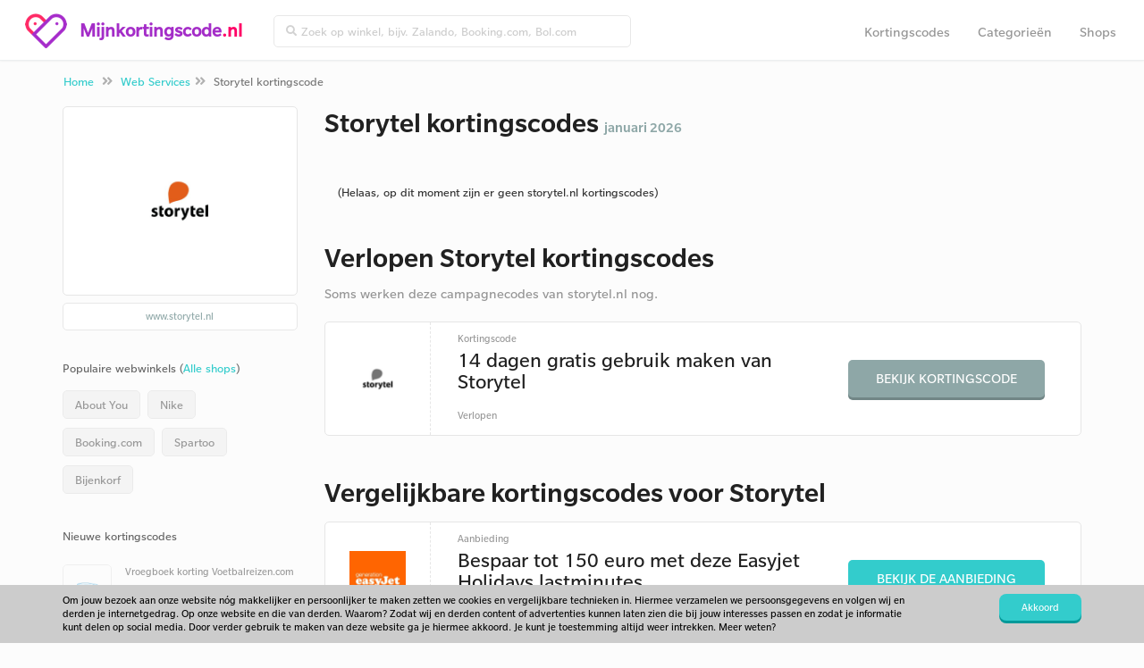

--- FILE ---
content_type: text/html; charset=UTF-8
request_url: https://www.mijnkortingscode.nl/kortingscodes/storytel.nl/
body_size: 5167
content:
<!doctype html>
<html lang="nl" prefix="og: http://ogp.me/ns#">
<head>
	<meta charset="utf-8">
	<title>Storytel kortingscode januari 2026 - tot  korting</title>
	<meta name="description" content="Storytel kortingscode: tot  korting voor januari 2026. Nu 0 acties en codes beschikbaar in januari voor Storytel Nederland.">
	<meta property="og:title" content="Storytel kortingscode januari 2026 - tot  korting">
	<meta property="og:type" content="website">
	<meta property="og:image" content="https://www.mijnkortingscode.nl/images/logo.png">
	<meta property="og:url" content="https://www.mijnkortingscode.nl/kortingscodes/storytel.nl/">
	<meta property="og:site_name" content="Mijnkortingscode">
	<meta property="og:description" content="Storytel kortingscode: tot  korting voor januari 2026. Nu 0 acties en codes beschikbaar in januari voor Storytel Nederland.">
	<meta name="robots" content="index,follow">
	<meta name="viewport" content="width=device-width, initial-scale=1, maximum-scale=1"> 
	<link rel="canonical" href="https://www.mijnkortingscode.nl/kortingscodes/storytel.nl/" />
	<link rel="dns-prefetch" href="//maxcdn.bootstrapcdn.com" />
	<link rel="dns-prefetch" href="//fonts.googleapis.com" />
	<link rel="shortcut icon" href="https://www.mijnkortingscode.nl//favicon.ico" type="image/x-icon">
	<base href="https://www.mijnkortingscode.nl/">
		<link href="https://www.mijnkortingscode.nl/style/bootstrap.min.css" rel="stylesheet" type="text/css">
		<link href="https://www.mijnkortingscode.nl/style/style.1549527916.css" rel="stylesheet" type="text/css">
	<meta name="google-site-verification" content="IIYJ0gRU3D0Vju1gFCdgTsEdWNOcHgKVDNjRe_dte3s" /> 
<meta name="verification" content="35f8398c494185fd63460320c8ebc2ed" />
<meta name="93a2ab240668f95" content="1252b6bc6d0c1623fe24318f8fd4ab86" />

<!-- Google Tag Manager -->
<script>(function(w,d,s,l,i){w[l]=w[l]||[];w[l].push({'gtm.start':
new Date().getTime(),event:'gtm.js'});var f=d.getElementsByTagName(s)[0],
j=d.createElement(s),dl=l!='dataLayer'?'&l='+l:'';j.async=true;j.src=
'https://www.googletagmanager.com/gtm.js?id='+i+dl;f.parentNode.insertBefore(j,f);
})(window,document,'script','dataLayer','GTM-5V97MGN');</script>
<!-- End Google Tag Manager -->
<body>
	<nav class="navbar navbar-default navbar-fixed-top">

		<div class="container col-md-12">
			<div class="navbar-header grey-line-right">
				<a class="brand" href="https://www.mijnkortingscode.nl/">
					<img alt="Mijnkortingscode" src="https://www.mijnkortingscode.nl/images/logo-3.png">
				</a>
				<a href="https://www.mijnkortingscode.nl/">
						<span class="logo">Mijnkortingscode</span><span class="afterdot">.nl</span></a>
				</a>
				<button type="button" class="navbar-toggle collapsed" data-toggle="collapse" data-target="#navbar-top">
					<i class="fa fa-bars"></i>
		      	</button>
			</div>
			<div class="collapse navbar-collapse" id="navbar-top">
				<form method="get" action="https://www.mijnkortingscode.nl/zoek/" class="navbar-form navbar-left spec">
					<div class="input-group topbar inner-addon appendme input-group-sm">
						<i class="input-group-addon fa fa-search"></i>
						<input type="text" class="form-control searchtop" name="zoek" placeholder="Zoek op winkel, bijv. Zalando, Booking.com, Bol.com">
					</div>
				</form>
				<div class="float-r resp">
					<ul class="nav navbar-nav grey-line-right">
						<li class=""><a href="https://www.mijnkortingscode.nl/kortingscodes/">Kortingscodes</a></li>
						<li class=""><a href="https://www.mijnkortingscode.nl/categorieen/">Categorieën</a></li>
						<li class=""><a href="https://www.mijnkortingscode.nl/webwinkels/">Shops</a></li>
					</ul>
				</div>
			</div>
		</div>
	</nav>

	<div class="container-fluid breadcrumbs m-t-lg">
		<div class="container">
			<ol class="breadcrumb m-t-xs m-b-xs">
				<li><a href="https://www.mijnkortingscode.nl/">Home</a> <i class="fa fa-angle-double-right"></i></li>
						<li><a href="web-services/">Web Services</a><i class="fa fa-angle-double-right"></i></li>
						<li class="active">Storytel kortingscode</li>
			</ol>
		</div>
	</div><div class="container">
	<div class="row m-t-md">
		<div class="col-md-9 col-md-push-3 col-sm-12 ">
			<div class="anchor" id="kortingen">
				<div class="row">
					
					<div class="col-xs-12">
						
						<h1 class="h1line">
								<div class="wwlogo -small float-left -flex">
									<img src="https://www.scoupr.com/cdn/storytel.nl.png" class="img-responsive" alt="Storytel campagnecodes 2026">
								</div>
							Storytel kortingscodes
							<br class="hidden-md hidden-lg">
							<span>januari 2026</span>
						</h1>

					</div>	
					
					<div class="col-xs-12 -webwinkel">
			
						<div>
							<div class="d-block panel-body">(Helaas, op dit moment zijn er geen storytel.nl kortingscodes)</div>
						</div>
				</div>
			</div>


			<div class=" anchor" id="verlopen-acties">
				<div class="row">
					<div class="col-xs-12 -verlopen -webwinkel">
						<h2 class="h1shop large m-b-md m-t-lg">Verlopen Storytel kortingscodes <i class='fa fa-frown-o' aria-hidden='true'></i><br />
						<span class="subtitle-header">Soms werken deze campagnecodes van storytel.nl nog.</span></h2>

							<div class="row product-grid m-b-md " id="korting-11614"  itemscope itemtype="http://schema.org/Offer">
								<div class="col-md-12">
									<div class="block-hold">
										<div class="cb-image">
												<div class="img-square">
													<img src="https://www.scoupr.com/cdn/storytel.nl.png" alt="" > 
												</div>
										</div>
										<div class="cb-content">
											<div class="cbc-toptitle">Kortingscode </div>
											<div class="cbc-title">14 dagen gratis gebruik maken van Storytel</div>
											<div class="cbc-subtitle hidden-xs">
												
												
							
							
							
							
													Verlopen
											</div>
										</div>
										<div class="cb-button">
												<a href="https://www.mijnkortingscode.nl/kortingscodes/storytel.nl/#korting-11614" data-url="https://www.mijnkortingscode.nl/out/11614/" target="_blank" class="btn btn-md">
													Bekijk kortingscode
												</a>
							
											<div class="cbc-subtitle visible-xs">
												
								
													
							
							
							
													Verlopen
								
											</div>
										</div>
									
									</div>
								</div>
							</div>
					</div>
				</div>
			</div>

			<div class="anchor" id="vergelijkbare-acties">
				<div class="row">
					<h3 class="h1shop large m-b-md m-t-lg col-md-12">Vergelijkbare kortingscodes voor Storytel</h3>
					<div class="col-xs-12 -vergelijkbaar">
							<div class="row product-grid m-b-md " id="korting-18099"  itemscope itemtype="http://schema.org/Offer">
								<div class="col-md-12">
									<div class="block-hold">
										<div class="cb-image">
												<div class="img-square">
													<img src="https://www.scoupr.com/cdn/easyjet.com.png" alt="Easyjet" > 
												</div>
										</div>
										<div class="cb-content">
											<div class="cbc-toptitle">Aanbieding </div>
											<div class="cbc-title">Bespaar tot 150 euro met deze Easyjet Holidays lastminutes</div>
											<div class="cbc-subtitle hidden-xs">
												Meer <a href="https://www.mijnkortingscode.nl/kortingscodes/easyjet.com/" class="cta">Easyjet kortingscodes</a>
												
														&bull;
							
													Geldig
							
							
													t/m
							
													Jan 2026
											</div>
										</div>
										<div class="cb-button">
												<a href="https://www.mijnkortingscode.nl/out/18099/" target="_blank" class="btn btn-md">
													Bekijk de aanbieding
												</a>
							
											<div class="cbc-subtitle visible-xs">
												Meer <a href="https://www.mijnkortingscode.nl/kortingscodes/easyjet.com/" class="cta">Easyjet kortingscodes</a>
								
														&bull;
													
													Geldig
							
							
													t/m
							
													Jan 2026
								
											</div>
										</div>
									
									</div>
								</div>
							</div>							<div class="row product-grid m-b-md " id="korting-24175"  itemscope itemtype="http://schema.org/Offer">
								<div class="col-md-12">
									<div class="block-hold">
										<div class="cb-image">
												<div class="img-square">
													<img src="https://www.scoupr.com/cdn/esteon.com.png" alt="Esteon" > 
												</div>
										</div>
										<div class="cb-content">
											<div class="cbc-toptitle">Aanbieding 40% korting</div>
											<div class="cbc-title">Nu tot 40% korting op een membership</div>
											<div class="cbc-subtitle hidden-xs">
												Meer <a href="https://www.mijnkortingscode.nl/kortingscodes/esteon.com/" class="cta">Esteon kortingscodes</a>
												
														&bull;
							
													Geldig
							
							
													t/m
							
													Jan 2026
											</div>
										</div>
										<div class="cb-button">
												<a href="https://www.mijnkortingscode.nl/out/24175/" target="_blank" class="btn btn-md">
													Bekijk de aanbieding
												</a>
							
											<div class="cbc-subtitle visible-xs">
												Meer <a href="https://www.mijnkortingscode.nl/kortingscodes/esteon.com/" class="cta">Esteon kortingscodes</a>
								
														&bull;
													
													Geldig
							
							
													t/m
							
													Jan 2026
								
											</div>
										</div>
									
									</div>
								</div>
							</div>							<div class="row product-grid m-b-md " id="korting-21074"  itemscope itemtype="http://schema.org/Offer">
								<div class="col-md-12">
									<div class="block-hold">
										<div class="cb-image">
												<div class="img-square">
													<img src="https://www.scoupr.com/cdn/bungalow.net.png" alt="Bungalow.net" > 
												</div>
										</div>
										<div class="cb-content">
											<div class="cbc-toptitle">Aanbieding </div>
											<div class="cbc-title">Met korting op reis met deze Bungalow.net last minutes voor vakantiehuizen</div>
											<div class="cbc-subtitle hidden-xs">
												Meer <a href="https://www.mijnkortingscode.nl/kortingscodes/bungalow.net/" class="cta">Bungalow.net kortingscodes</a>
												
														&bull;
							
													Geldig
							
							
													t/m
							
													Jan 2026
											</div>
										</div>
										<div class="cb-button">
												<a href="https://www.mijnkortingscode.nl/out/21074/" target="_blank" class="btn btn-md">
													Bekijk de aanbieding
												</a>
							
											<div class="cbc-subtitle visible-xs">
												Meer <a href="https://www.mijnkortingscode.nl/kortingscodes/bungalow.net/" class="cta">Bungalow.net kortingscodes</a>
								
														&bull;
													
													Geldig
							
							
													t/m
							
													Jan 2026
								
											</div>
										</div>
									
									</div>
								</div>
							</div>							<div class="row product-grid m-b-md " id="korting-22572"  itemscope itemtype="http://schema.org/Offer">
								<div class="col-md-12">
									<div class="block-hold">
										<div class="cb-image">
												<div class="img-square">
													<img src="https://www.scoupr.com/cdn/schermafbeelding-2017-12-03-om-134550151230516318.png" alt="Alltours" > 
												</div>
										</div>
										<div class="cb-content">
											<div class="cbc-toptitle">Aanbieding </div>
											<div class="cbc-title">Voordeliger op reis met de Alltours kinderprijzen</div>
											<div class="cbc-subtitle hidden-xs">
												Meer <a href="https://www.mijnkortingscode.nl/kortingscodes/alltours.nl/" class="cta">Alltours kortingscodes</a>
												
														&bull;
							
													Geldig
							
							
													t/m
							
													Jan 2026
											</div>
										</div>
										<div class="cb-button">
												<a href="https://www.mijnkortingscode.nl/out/22572/" target="_blank" class="btn btn-md">
													Bekijk de aanbieding
												</a>
							
											<div class="cbc-subtitle visible-xs">
												Meer <a href="https://www.mijnkortingscode.nl/kortingscodes/alltours.nl/" class="cta">Alltours kortingscodes</a>
								
														&bull;
													
													Geldig
							
							
													t/m
							
													Jan 2026
								
											</div>
										</div>
									
									</div>
								</div>
							</div>							<div class="row product-grid m-b-md " id="korting-5549"  itemscope itemtype="http://schema.org/Offer">
								<div class="col-md-12">
									<div class="block-hold">
										<div class="cb-image">
												<div class="img-square">
													<img src="https://www.scoupr.com/cdn/microsoft.com.png" alt="Microsoft" > 
												</div>
										</div>
										<div class="cb-content">
											<div class="cbc-toptitle">Aanbieding </div>
											<div class="cbc-title">Probeer Microsoft Office 365 nu geheel kosteloos!</div>
											<div class="cbc-subtitle hidden-xs">
												Meer <a href="https://www.mijnkortingscode.nl/kortingscodes/microsoft.com/" class="cta">Microsoft kortingscodes</a>
												
														&bull;
							
													Geldig
							
							
													t/m
							
													Jan 2026
											</div>
										</div>
										<div class="cb-button">
												<a href="https://www.mijnkortingscode.nl/out/5549/" target="_blank" class="btn btn-md">
													Bekijk de aanbieding
												</a>
							
											<div class="cbc-subtitle visible-xs">
												Meer <a href="https://www.mijnkortingscode.nl/kortingscodes/microsoft.com/" class="cta">Microsoft kortingscodes</a>
								
														&bull;
													
													Geldig
							
							
													t/m
							
													Jan 2026
								
											</div>
										</div>
									
									</div>
								</div>
							</div>							<div class="row product-grid m-b-md " id="korting-23697"  itemscope itemtype="http://schema.org/Offer">
								<div class="col-md-12">
									<div class="block-hold">
										<div class="cb-image">
												<div class="img-square">
													<img src="https://www.scoupr.com/cdn/jasperalblas.nl.png" alt="Jasper Alblas" > 
												</div>
										</div>
										<div class="cb-content">
											<div class="cbc-toptitle">Aanbieding €27 </div>
											<div class="cbc-title">Afvallen? Bestel het Jasper Alblas basispakket nu voor maar €27</div>
											<div class="cbc-subtitle hidden-xs">
												Meer <a href="https://www.mijnkortingscode.nl/kortingscodes/jasperalblas.nl/" class="cta">Jasper Alblas kortingscodes</a>
												
														&bull;
							
													Geldig
							
							
													t/m
							
													Jan 2026
											</div>
										</div>
										<div class="cb-button">
												<a href="https://www.mijnkortingscode.nl/out/23697/" target="_blank" class="btn btn-md">
													Bekijk de aanbieding
												</a>
							
											<div class="cbc-subtitle visible-xs">
												Meer <a href="https://www.mijnkortingscode.nl/kortingscodes/jasperalblas.nl/" class="cta">Jasper Alblas kortingscodes</a>
								
														&bull;
													
													Geldig
							
							
													t/m
							
													Jan 2026
								
											</div>
										</div>
									
									</div>
								</div>
							</div>							<div class="row product-grid m-b-md " id="korting-25321"  itemscope itemtype="http://schema.org/Offer">
								<div class="col-md-12">
									<div class="block-hold">
										<div class="cb-image">
												<div class="img-square">
													<img src="https://www.scoupr.com/cdn/mijndomein.nl.png" alt="Mijndomein" > 
												</div>
										</div>
										<div class="cb-content">
											<div class="cbc-toptitle">Aanbieding €1 </div>
											<div class="cbc-title">Registreer een .amsterdam domeinnaam voor €1</div>
											<div class="cbc-subtitle hidden-xs">
												Meer <a href="https://www.mijnkortingscode.nl/kortingscodes/mijndomein.nl/" class="cta">Mijndomein kortingscodes</a>
												
														&bull;
							
													Geldig
							
							
													t/m
							
													Jan 2026
											</div>
										</div>
										<div class="cb-button">
												<a href="https://www.mijnkortingscode.nl/out/25321/" target="_blank" class="btn btn-md">
													Bekijk de aanbieding
												</a>
							
											<div class="cbc-subtitle visible-xs">
												Meer <a href="https://www.mijnkortingscode.nl/kortingscodes/mijndomein.nl/" class="cta">Mijndomein kortingscodes</a>
								
														&bull;
													
													Geldig
							
							
													t/m
							
													Jan 2026
								
											</div>
										</div>
									
									</div>
								</div>
							</div>					</div>
				</div>
			</div>

			<div class="row product-grid m-b-md">
			    <div class="col-md-12">
			        <div class="block-hold -sharekorting">
			            <div class="cb-image">
			                <div class="img-square">
			                    <img alt="scoupr-logo"  src="https://www.mijnkortingscode.nl/images/scoupr-pink.png">
			                </div>
			            </div>
			            <div class="cb-content">
			                <div class="cbc-title">
			                        Zelf een Storytel campagnecode gevonden? Deel hem met de korting-community van Nederland.
			                </div>
			            </div>
			            <div class="cb-button">
			                <a href="https://www.mijnkortingscode.nl/deel-een-korting/" class="btn btn-md">Deel een kortingscode</a>
			            </div>
			        </div>
			    </div>
			</div>
			<div class="col-md-12 anchor m-b-xl about">
			</div>
		</div>
		</div>
	
		<div class="col-md-3 col-md-pull-9 col-sm-12"> 
            	<div class="wwlogo p-t-lg p-b panel panel-shadow mobilehide">
					<img src="https://www.scoupr.com/cdn/storytel.nl.png" class="img-responsive m-b-md logomidden" alt="Storytel campagnecodes 2026">
               	</div>
			<a class="url mobilehide" href="https://www.mijnkortingscode.nl/wout/3241/" target="_blank">www.storytel.nl</a>

			<div class="ratings" style="display:none;">
				<div class="list-group-item list-group-heading">
					Review storytel.nl
				</div>
				<div class="star-gray">
					<img alt="star" src="https://www.mijnkortingscode.nl/images/star1.png">
					<img alt="star" src="https://www.mijnkortingscode.nl/images/star1.png">
					<img alt="star" src="https://www.mijnkortingscode.nl/images/star1.png">
					<img alt="star" src="https://www.mijnkortingscode.nl/images/star1.png">
					<img alt="star" src="https://www.mijnkortingscode.nl/images/star1.png">
				</div>
				<div class="star-color">
						<div id="container">
							<img alt="star" src="https://www.mijnkortingscode.nl/images/star2.png">
						</div>
						<div id="container">
							<img alt="star" src="https://www.mijnkortingscode.nl/images/star2.png">
						</div>
						<div id="container">
							<img alt="star" src="https://www.mijnkortingscode.nl/images/star2.png">
						</div>
						<div id="container">
							<img alt="star" src="https://www.mijnkortingscode.nl/images/star2.png">
						</div>
						<div id="container">
							<img alt="star" src="https://www.mijnkortingscode.nl/images/star2.png">
						</div>
						<div id="container">
							<img alt="star" src="https://www.mijnkortingscode.nl/images/star2.png">
						</div>
						<div id="container">
							<img alt="star" src="https://www.mijnkortingscode.nl/images/star2.png">
						</div>
						<div id="container">
							<img alt="star" src="https://www.mijnkortingscode.nl/images/star2.png">
						</div>
						<div id="container">
							<img alt="star" src="https://www.mijnkortingscode.nl/images/star2.png">
						</div>
				</div>
			</div>

				<div class="list-group title-populairewinkels">
				  	<div class="list-group-item list-group-heading">
						Populaire webwinkels (<a href="https://www.mijnkortingscode.nl/webwinkels/">Alle shops</a>)
				  	</div>
					<hr>
					  
						<div class="populairewinkels">
							<a href="https://www.mijnkortingscode.nl/kortingscodes/aboutyou.nl/" class="list-group-item sidebar-blauw">About You</a>
						</div>
						<div class="populairewinkels">
							<a href="https://www.mijnkortingscode.nl/kortingscodes/nike.com/" class="list-group-item sidebar-blauw">Nike</a>
						</div>
						<div class="populairewinkels">
							<a href="https://www.mijnkortingscode.nl/kortingscodes/booking.com/" class="list-group-item sidebar-blauw">Booking.com</a>
						</div>
						<div class="populairewinkels">
							<a href="https://www.mijnkortingscode.nl/kortingscodes/spartoo.nl/" class="list-group-item sidebar-blauw">Spartoo</a>
						</div>
						<div class="populairewinkels">
							<a href="https://www.mijnkortingscode.nl/kortingscodes/debijenkorf.nl/" class="list-group-item sidebar-blauw">Bijenkorf</a>
						</div>
				</div>
				<div class="list-group">
				  <div class="list-group-item list-group-heading">
					Nieuwe kortingscodes
				  </div>
				  <hr>
					<a href="https://www.mijnkortingscode.nl/kortingscodes/voetbalreizen.com/" class="list-group-item sidebar">
							<div class="col-md-4 sidebar-logo center" style="background: url(https://www.scoupr.com/cdn/voetbalreizen.com.png) center center no-repeat; background-size: contain;">	
							</div>
						<div>
						Vroegboek korting Voetbalreizen.com
						</div>
					</a>
					<a href="https://www.mijnkortingscode.nl/kortingscodes/briters.nl/" class="list-group-item sidebar">
							<div class="col-md-4 sidebar-logo center" style="background: url(https://www.scoupr.com/cdn/briters-kortingscode-logo16623661818.png) center center no-repeat; background-size: contain;">	
							</div>
						<div>
						Briters kortingscode: €10 korting op jouw aankoopbedrag
						</div>
					</a>
					<a href="https://www.mijnkortingscode.nl/kortingscodes/koopeenkoe.nl/" class="list-group-item sidebar">
							<div class="col-md-4 sidebar-logo center" style="background: url(https://www.scoupr.com/cdn/koopeenkoe.nl.png) center center no-repeat; background-size: contain;">	
							</div>
						<div>
						Koopeenkoe kortingscode: €5 korting op jouw bestelling
						</div>
					</a>
					<a href="https://www.mijnkortingscode.nl/kortingscodes/bolt.eu/" class="list-group-item sidebar">
							<div class="col-md-4 sidebar-logo center" style="background: url(https://www.scoupr.com/cdn/screenshot-2020-07-12-at-16091715945629041.png) center center no-repeat; background-size: contain;">	
							</div>
						<div>
						Bolt promotiecode: korting op jouw eerste rit
						</div>
					</a>
					<a href="https://www.mijnkortingscode.nl/kortingscodes/bloomon.nl/" class="list-group-item sidebar">
							<div class="col-md-4 sidebar-logo center" style="background: url(https://www.scoupr.com/cdn/bloomon.nl.png) center center no-repeat; background-size: contain;">	
							</div>
						<div>
						Bloomon promotiecode: gratis vaas bij jouw bestelling!
						</div>
					</a>
				</div>
			
		</div>
	</div>
</div>

	<div class="container">
		<div class="row top-border"><div class="col-xs-12 m-b-lg"></div></div>
	</div>
	<div class="container-fluid ">
		<div class="row "></div>
			<div class="col-md-12  center panel nieuwsbrief">
				<div class="container p-b-sm">
				<form action="https://www.mijnkortingscode.nl/kortingscodes/storytel.nl/" id="blijfopdehoogte" class="p-r-md" method="post">
					<input type="hidden" name="do" value="blijfopdehoogte">
				
					<div class="col-md-12 m-b-md inschrijven">
						<h3 class="bold m-t-none inschrijven-home">Kortingscodes in jouw inbox? </h3>
						<p>
							Ontvang 2x per week de beste kortingen. Al +110.000 leden gingen je voor.
						</p>
					</div>
				
					<div class="col-md-12 center">
						<div class="col-md-6 col-md-push-2">
							<div class="form-group m-b-none">
								<input type="text" name="blijfopdehoogte_email" class="form-control nieuwsbrief" placeholder="Vul hier jouw e-mailadres in">
							</div>
						</div>
				
						<div class="col-md-3 col-md-push-2 mobilep"> 
							<div class="form-group m-b-none">
								<button type="submit" class="btn btn-md signup float-l">Aanmelden</button>
							</div>
						</div>
					</div>
				</form>
				</div>			</div>
		</div>
	</div>

	<div class="footerlinks"></div>
	<div class="container-fluid footer-nav">
		<div class="container center">
			<div class="row">
				<div class="col-md-2 col-xs-12 m-t-xxl">
					<img src="https://www.mijnkortingscode.nl/images/logo-scoupr.png">
				</div>
				<div class="col-md-10 col-xs-12 m-t-lg">
					<div class="row">
						<div class="col-md-3 col-xs-12 col-sm-6 left row-ul">
							<ul>
								<li>
									<p class="footer-title">Over Ons</p>
									<a href="https://www.mijnkortingscode.nl/over/">Over Ons</a>
									<a href="https://www.mijnkortingscode.nl/algemene-voorwaarden/">Privacy</a>
									<a href="https://www.mijnkortingscode.nl/over/#contact">Contact</a>
									<a href="https://www.mijnkortingscode.nl/deel-een-korting/">Code delen</a>
								</li>
							</ul>
						</div>
						<div class="col-md-3 col-xs-12 col-sm-6 left row-ul">
							<ul>
								<li><p class="footer-title">Navigatie</p>
									<a href="https://www.mijnkortingscode.nl/">Mijnkortingscode</a>
									<a href="https://www.mijnkortingscode.nl/kortingscodes/">Kortingscodes</a>
									<a href="https://www.mijnkortingscode.nl/categorieen/">Categorieën</a>
									<a href="https://www.mijnkortingscode.nl/webwinkels/">Shops</a>
								</li>
							</ul>
						</div>
						<div class="col-md-3 col-xs-12 col-sm-6 left row-ul">
							<ul>
								<li><p class="footer-title">Trending webshops</p>
									<a href="https://www.mijnkortingscode.nl/kortingscodes/vueling.com/">Vueling</a>
									<a href="https://www.mijnkortingscode.nl/kortingscodes/nike.com/">Nike</a>
									<a href="https://www.mijnkortingscode.nl/kortingscodes/spartoo.nl/">Spartoo</a>
									<a href="https://www.mijnkortingscode.nl/kortingscodes/sunparks.com/">Sunparks</a>
									<a href="https://www.mijnkortingscode.nl/kortingscodes/woldring.nl/">Woldring</a>
								</li>
							</ul>
						</div>
						<div class="col-md-3 col-xs-12 col-sm-6 left row-ul">
							<ul>
								<li><p class="footer-title">Nieuwe kortingscodes</p>
									<a href="https://www.mijnkortingscode.nl/kortingscodes/briters.nl/">Briters kortingscodes</a>
									<a href="https://www.mijnkortingscode.nl/kortingscodes/koopeenkoe.nl/">Koopeenkoe kortingscodes</a>
									<a href="https://www.mijnkortingscode.nl/kortingscodes/bolt.eu/">Bolt kortingscodes</a>
									<a href="https://www.mijnkortingscode.nl/kortingscodes/tiqets.com/">Tiqets kortingscodes</a>
									<a href="https://www.mijnkortingscode.nl/kortingscodes/smartphoto.nl/">Smartphoto kortingscodes</a>
								</li>
							</ul>
						</div>
					</div> 
				</div>
			</div>
		</div>
		<div class="container-fluid copyright">
			<div class="container center">
				<div class="row">

					<div class="col-md-6 col-md-push-3">
						© 2026 - Mijnkortingscode - Nederland.						 
						Onderdeel van Scoupr.com
						<div>
						</div>
					</div>
				</div>
			</div>
		</div>
</div> 

	 <div id="cookie-bar">
	      <div class="container">
	         <div class="row">
	            <div class="col-xs-12 col-sm-10">
	                <div class="cookietxt">
	                    <p>Om jouw bezoek aan onze website nóg makkelijker en persoonlijker te maken zetten we cookies en vergelijkbare technieken in. 
Hiermee verzamelen we persoonsgegevens en volgen wij en derden je internetgedrag. Op onze website en die van derden. Waarom?
Zodat wij en derden content of advertenties kunnen laten zien die bij jouw interesses passen en zodat je informatie kunt delen op social media. Door verder gebruik te maken van deze website ga je hiermee akkoord. Je kunt je toestemming altijd weer intrekken. Meer weten?</p>
	                </div>
	            </div>
	            <div class="col-xs-12 col-sm-2">
	                <button class="btn btn-sm btn-primary pull-right" id="_accept-cookies">Akkoord</button>
	            </div>
	        </div>
	    </div>
	</div>

	<div id="codemodal" class="modal fade" role="dialog">
		<div class="modal-dialog"> 
			<div class="modal-content">
			</div>
		</div>
	</div>	
		<script type="text/javascript" src="//code.jquery.com/jquery-2.1.4.min.js" ></script>
		<script type="text/javascript" src="//www.google.com/recaptcha/api.js" ></script>
		<script type="text/javascript" src="//maxcdn.bootstrapcdn.com/bootstrap/3.3.6/js/bootstrap.min.js" ></script>
		<script type="text/javascript" src="https://www.mijnkortingscode.nl/script/jquery-ui.js" ></script>
		<script type="text/javascript" src="https://www.mijnkortingscode.nl/script/jquery-ui-touchpunch.js" ></script>
		<script type="text/javascript" src="https://www.mijnkortingscode.nl/script/pagina.1599395789.js" async></script>
</body>
</html>

--- FILE ---
content_type: text/css
request_url: https://www.mijnkortingscode.nl/style/style.1549527916.css
body_size: 24201
content:
.row.gut0 [class*='col-']:not(:first-child),.row.gut0 [class*='col-']:not(:last-child){padding-right:0;padding-left:0}.row.gut7 [class*='col-']:not(:first-child),.row.gut7 [class*='col-']:not(:last-child){padding-right:7px;padding-left:7px}.m-xxs{margin:2px 4px !important}.m-xs{margin:5px !important}.m-sm{margin:10px !important}.m{margin:15px !important}.m-md{margin:20px !important}.m-lg{margin:30px !important}.m-xl{margin:50px !important}.m-n{margin:0 !important}.m-l-none{margin-left:0 !important}.m-l-xs{margin-left:5px !important}.m-l-sm{margin-left:10px !important}.m-l{margin-left:15px !important}.m-l-md{margin-left:20px !important}.m-l-lg{margin-left:30px !important}.m-l-xl{margin-left:40px !important}.m-l-xxl{margin-left:50px !important}.m-l-n-xxs{margin-left:-1px !important}.m-l-n-xs{margin-left:-5px !important}.m-l-n-sm{margin-left:-10px !important}.m-l-n{margin-left:-15px !important}.m-l-n-md{margin-left:-20px !important}.m-l-n-lg{margin-left:-30px !important}.m-l-n-xl{margin-left:-40px !important}.m-t-none{margin-top:0 !important}.m-t-xxs{margin-top:1px !important}.m-t-xs{margin-top:5px !important}.m-t-text{margin-top:7px !important}.m-t-sm{margin-top:10px !important}.m-t{margin-top:15px !important}.m-t-md{margin-top:20px !important}.m-t-lg{margin-top:30px !important}.m-t-xl{margin-top:40px !important}.m-t-xxl{margin-top:50px !important}.m-t-mega{margin-top:80px !important}.m-t-n-xxs{margin-top:-1px !important}.m-t-n-xs{margin-top:-5px !important}.m-t-n-sm{margin-top:-10px !important}.m-t-n{margin-top:-15px !important}.m-t-n-md{margin-top:-20px !important}.m-t-n-lg{margin-top:-30px !important}.m-t-n-xl{margin-top:-40px !important}.m-r-none{margin-right:0 !important}.m-r-xxs{margin-right:1px !important}.m-r-xs{margin-right:5px !important}.m-r-sm{margin-right:10px !important}.m-r{margin-right:15px !important}.m-r-md{margin-right:20px !important}.m-r-lg{margin-right:30px !important}.m-r-xl{margin-right:40px !important}.m-r-xxl{margin-right:50px !important}.m-r-n-xxs{margin-right:-1px !important}.m-r-n-xs{margin-right:-5px !important}.m-r-n-sm{margin-right:-10px !important}.m-r-n{margin-right:-15px !important}.m-r-n-md{margin-right:-20px !important}.m-r-n-lg{margin-right:-30px !important}.m-r-n-xl{margin-right:-40px !important}.m-b-none{margin-bottom:0 !important}.m-b-xxs{margin-bottom:1px !important}.m-b-xs{margin-bottom:5px !important}.m-b-sm{margin-bottom:10px !important}.m-b{margin-bottom:15px !important}.m-b-md{margin-bottom:20px !important}.m-b-lg{margin-bottom:30px !important}.m-b-xl{margin-bottom:40px !important}.m-b-xxl{margin-bottom:50px !important}.m-b-mega{margin-bottom:80px !important}.m-b-n-xxs{margin-bottom:-1px !important}.m-b-n-xs{margin-bottom:-5px !important}.m-b-n-sm{margin-bottom:-10px !important}.m-b-n{margin-bottom:-15px !important}.m-b-n-md{margin-bottom:-20px !important}.m-b-n-lg{margin-bottom:-30px !important}.m-b-n-xl{margin-bottom:-40px !important}.m-none{margin:0}.p-xxs{padding:2px 4px !important}.p-xs{padding:5px !important}.p-sm{padding:10px !important}.p{padding:15px !important}.p-md{padding:20px !important}.p-lg{padding:30px !important}.p-xl{padding:50px !important}.p-n{padding:0 !important}.p-l-none{padding-left:0 !important}.p-l-xs{padding-left:5px !important}.p-l-sm{padding-left:10px !important}.p-l{padding-left:15px !important}.p-l-md{padding-left:20px !important}.p-l-lg{padding-left:30px !important}.p-l-xl{padding-left:40px !important}.p-l-xxl{padding-left:50px !important}.p-t-none{padding-top:0 !important}.p-t-xxs{padding-top:1px !important}.p-t-xs{padding-top:5px !important}.p-t-text{padding-top:7px !important}.p-t-sm{padding-top:10px !important}.p-t{padding-top:15px !important}.p-t-md{padding-top:20px !important}.p-t-lg{padding-top:30px !important}.p-t-xl{padding-top:40px !important}.p-t-xxl{padding-top:50px !important}.p-t-mega{padding-top:80px !important}.p-r-none{padding-right:0 !important}.p-r-xxs{padding-right:1px !important}.p-r-xs{padding-right:5px !important}.p-r-sm{padding-right:10px !important}.p-r{padding-right:15px !important}.p-r-md{padding-right:20px !important}.p-r-lg{padding-right:30px !important}.p-r-xl{padding-right:40px !important}.p-r-xxl{padding-right:50px !important}.p-b-none{padding-bottom:0 !important}.p-b-xxs{padding-bottom:1px !important}.p-b-xs{padding-bottom:5px !important}.p-b-sm{padding-bottom:10px !important}.p-b{padding-bottom:15px !important}.p-b-md{padding-bottom:20px !important}.p-b-lg{padding-bottom:30px !important}.p-b-xl{padding-bottom:40px !important}.p-b-xxl{padding-bottom:50px !important}.p-b-mega{padding-bottom:80px !important}.p-none{padding:0  !important}.inline-block-row{overflow:hidden;letter-spacing:-1em}.inline-block-row [class*='col-']{word-spacing:normal;vertical-align:top;letter-spacing:normal;display:inline-block;float:none}.text-xs-left{text-align:left}.text-xs-right{text-align:right}.text-xs-center{text-align:center}.text-xs-justify{text-align:justify}@media (min-width: 768px){.text-sm-left{text-align:left}.text-sm-right{text-align:right}.text-sm-center{text-align:center}.text-sm-justify{text-align:justify}}@media (min-width: 992px){.text-md-left{text-align:left}.text-md-right{text-align:right}.text-md-center{text-align:center}.text-md-justify{text-align:justify}}@media (min-width: 1200px){.text-lg-left{text-align:left}.text-lg-right{text-align:right}.text-lg-center{text-align:center}.text-lg-justify{text-align:justify}}/*!
 * Font Awesome Pro 5.3.1 by @fontawesome - https://fontawesome.com
 * License - https://fontawesome.com/license (Commercial License)
 */.fa,.fab,.fal,.far,.fas{-moz-osx-font-smoothing:grayscale;-webkit-font-smoothing:antialiased;display:inline-block;font-style:normal;font-variant:normal;text-rendering:auto;line-height:1}.fa-lg{font-size:1.33333em;line-height:.75em;vertical-align:-.0667em}.fa-xs{font-size:.75em}.fa-sm{font-size:.875em}.fa-1x{font-size:1em}.fa-2x{font-size:2em}.fa-3x{font-size:3em}.fa-4x{font-size:4em}.fa-5x{font-size:5em}.fa-6x{font-size:6em}.fa-7x{font-size:7em}.fa-8x{font-size:8em}.fa-9x{font-size:9em}.fa-10x{font-size:10em}.fa-fw{text-align:center;width:1.25em}.fa-ul{list-style-type:none;margin-left:2.5em;padding-left:0}.fa-ul>li{position:relative}.fa-li{left:-2em;position:absolute;text-align:center;width:2em;line-height:inherit}.fa-border{border:.08em solid #eee;border-radius:.1em;padding:.2em .25em .15em}.fa-pull-left{float:left}.fa-pull-right{float:right}.fa.fa-pull-left,.fab.fa-pull-left,.fal.fa-pull-left,.far.fa-pull-left,.fas.fa-pull-left{margin-right:.3em}.fa.fa-pull-right,.fab.fa-pull-right,.fal.fa-pull-right,.far.fa-pull-right,.fas.fa-pull-right{margin-left:.3em}.fa-spin{animation:fa-spin 2s infinite linear}.fa-pulse{animation:fa-spin 1s infinite steps(8)}@keyframes fa-spin{0%{transform:rotate(0deg)}to{transform:rotate(1turn)}}.fa-rotate-90{-ms-filter:"progid:DXImageTransform.Microsoft.BasicImage(rotation=1)";transform:rotate(90deg)}.fa-rotate-180{-ms-filter:"progid:DXImageTransform.Microsoft.BasicImage(rotation=2)";transform:rotate(180deg)}.fa-rotate-270{-ms-filter:"progid:DXImageTransform.Microsoft.BasicImage(rotation=3)";transform:rotate(270deg)}.fa-flip-horizontal{-ms-filter:"progid:DXImageTransform.Microsoft.BasicImage(rotation=0, mirror=1)";transform:scaleX(-1)}.fa-flip-vertical{transform:scaleY(-1)}.fa-flip-horizontal.fa-flip-vertical,.fa-flip-vertical{-ms-filter:"progid:DXImageTransform.Microsoft.BasicImage(rotation=2, mirror=1)"}.fa-flip-horizontal.fa-flip-vertical{transform:scale(-1)}:root .fa-flip-horizontal,:root .fa-flip-vertical,:root .fa-rotate-90,:root .fa-rotate-180,:root .fa-rotate-270{-webkit-filter:none;filter:none}.fa-stack{display:inline-block;height:2em;line-height:2em;position:relative;vertical-align:middle;width:2em}.fa-stack-1x,.fa-stack-2x{left:0;position:absolute;text-align:center;width:100%}.fa-stack-1x{line-height:inherit}.fa-stack-2x{font-size:2em}.fa-inverse{color:#fff}.fa-500px:before{content:"\f26e"}.fa-abacus:before{content:"\f640"}.fa-accessible-icon:before{content:"\f368"}.fa-accusoft:before{content:"\f369"}.fa-ad:before{content:"\f641"}.fa-address-book:before{content:"\f2b9"}.fa-address-card:before{content:"\f2bb"}.fa-adjust:before{content:"\f042"}.fa-adn:before{content:"\f170"}.fa-adversal:before{content:"\f36a"}.fa-affiliatetheme:before{content:"\f36b"}.fa-air-freshener:before{content:"\f5d0"}.fa-alarm-clock:before{content:"\f34e"}.fa-algolia:before{content:"\f36c"}.fa-align-center:before{content:"\f037"}.fa-align-justify:before{content:"\f039"}.fa-align-left:before{content:"\f036"}.fa-align-right:before{content:"\f038"}.fa-alipay:before{content:"\f642"}.fa-allergies:before{content:"\f461"}.fa-amazon:before{content:"\f270"}.fa-amazon-pay:before{content:"\f42c"}.fa-ambulance:before{content:"\f0f9"}.fa-american-sign-language-interpreting:before{content:"\f2a3"}.fa-amilia:before{content:"\f36d"}.fa-analytics:before{content:"\f643"}.fa-anchor:before{content:"\f13d"}.fa-android:before{content:"\f17b"}.fa-angellist:before{content:"\f209"}.fa-angle-double-down:before{content:"\f103"}.fa-angle-double-left:before{content:"\f100"}.fa-angle-double-right:before{content:"\f101"}.fa-angle-double-up:before{content:"\f102"}.fa-angle-down:before{content:"\f107"}.fa-angle-left:before{content:"\f104"}.fa-angle-right:before{content:"\f105"}.fa-angle-up:before{content:"\f106"}.fa-angry:before{content:"\f556"}.fa-angrycreative:before{content:"\f36e"}.fa-angular:before{content:"\f420"}.fa-ankh:before{content:"\f644"}.fa-app-store:before{content:"\f36f"}.fa-app-store-ios:before{content:"\f370"}.fa-apper:before{content:"\f371"}.fa-apple:before{content:"\f179"}.fa-apple-alt:before{content:"\f5d1"}.fa-apple-pay:before{content:"\f415"}.fa-archive:before{content:"\f187"}.fa-archway:before{content:"\f557"}.fa-arrow-alt-circle-down:before{content:"\f358"}.fa-arrow-alt-circle-left:before{content:"\f359"}.fa-arrow-alt-circle-right:before{content:"\f35a"}.fa-arrow-alt-circle-up:before{content:"\f35b"}.fa-arrow-alt-down:before{content:"\f354"}.fa-arrow-alt-from-bottom:before{content:"\f346"}.fa-arrow-alt-from-left:before{content:"\f347"}.fa-arrow-alt-from-right:before{content:"\f348"}.fa-arrow-alt-from-top:before{content:"\f349"}.fa-arrow-alt-left:before{content:"\f355"}.fa-arrow-alt-right:before{content:"\f356"}.fa-arrow-alt-square-down:before{content:"\f350"}.fa-arrow-alt-square-left:before{content:"\f351"}.fa-arrow-alt-square-right:before{content:"\f352"}.fa-arrow-alt-square-up:before{content:"\f353"}.fa-arrow-alt-to-bottom:before{content:"\f34a"}.fa-arrow-alt-to-left:before{content:"\f34b"}.fa-arrow-alt-to-right:before{content:"\f34c"}.fa-arrow-alt-to-top:before{content:"\f34d"}.fa-arrow-alt-up:before{content:"\f357"}.fa-arrow-circle-down:before{content:"\f0ab"}.fa-arrow-circle-left:before{content:"\f0a8"}.fa-arrow-circle-right:before{content:"\f0a9"}.fa-arrow-circle-up:before{content:"\f0aa"}.fa-arrow-down:before{content:"\f063"}.fa-arrow-from-bottom:before{content:"\f342"}.fa-arrow-from-left:before{content:"\f343"}.fa-arrow-from-right:before{content:"\f344"}.fa-arrow-from-top:before{content:"\f345"}.fa-arrow-left:before{content:"\f060"}.fa-arrow-right:before{content:"\f061"}.fa-arrow-square-down:before{content:"\f339"}.fa-arrow-square-left:before{content:"\f33a"}.fa-arrow-square-right:before{content:"\f33b"}.fa-arrow-square-up:before{content:"\f33c"}.fa-arrow-to-bottom:before{content:"\f33d"}.fa-arrow-to-left:before{content:"\f33e"}.fa-arrow-to-right:before{content:"\f340"}.fa-arrow-to-top:before{content:"\f341"}.fa-arrow-up:before{content:"\f062"}.fa-arrows:before{content:"\f047"}.fa-arrows-alt:before{content:"\f0b2"}.fa-arrows-alt-h:before{content:"\f337"}.fa-arrows-alt-v:before{content:"\f338"}.fa-arrows-h:before{content:"\f07e"}.fa-arrows-v:before{content:"\f07d"}.fa-assistive-listening-systems:before{content:"\f2a2"}.fa-asterisk:before{content:"\f069"}.fa-asymmetrik:before{content:"\f372"}.fa-at:before{content:"\f1fa"}.fa-atlas:before{content:"\f558"}.fa-atom:before{content:"\f5d2"}.fa-atom-alt:before{content:"\f5d3"}.fa-audible:before{content:"\f373"}.fa-audio-description:before{content:"\f29e"}.fa-autoprefixer:before{content:"\f41c"}.fa-avianex:before{content:"\f374"}.fa-aviato:before{content:"\f421"}.fa-award:before{content:"\f559"}.fa-aws:before{content:"\f375"}.fa-backpack:before{content:"\f5d4"}.fa-backspace:before{content:"\f55a"}.fa-backward:before{content:"\f04a"}.fa-badge:before{content:"\f335"}.fa-badge-check:before{content:"\f336"}.fa-badge-dollar:before{content:"\f645"}.fa-badge-percent:before{content:"\f646"}.fa-balance-scale:before{content:"\f24e"}.fa-balance-scale-left:before{content:"\f515"}.fa-balance-scale-right:before{content:"\f516"}.fa-ban:before{content:"\f05e"}.fa-band-aid:before{content:"\f462"}.fa-bandcamp:before{content:"\f2d5"}.fa-barcode:before{content:"\f02a"}.fa-barcode-alt:before{content:"\f463"}.fa-barcode-read:before{content:"\f464"}.fa-barcode-scan:before{content:"\f465"}.fa-bars:before{content:"\f0c9"}.fa-baseball:before{content:"\f432"}.fa-baseball-ball:before{content:"\f433"}.fa-basketball-ball:before{content:"\f434"}.fa-basketball-hoop:before{content:"\f435"}.fa-bath:before{content:"\f2cd"}.fa-battery-bolt:before{content:"\f376"}.fa-battery-empty:before{content:"\f244"}.fa-battery-full:before{content:"\f240"}.fa-battery-half:before{content:"\f242"}.fa-battery-quarter:before{content:"\f243"}.fa-battery-slash:before{content:"\f377"}.fa-battery-three-quarters:before{content:"\f241"}.fa-bed:before{content:"\f236"}.fa-beer:before{content:"\f0fc"}.fa-behance:before{content:"\f1b4"}.fa-behance-square:before{content:"\f1b5"}.fa-bell:before{content:"\f0f3"}.fa-bell-school:before{content:"\f5d5"}.fa-bell-school-slash:before{content:"\f5d6"}.fa-bell-slash:before{content:"\f1f6"}.fa-bezier-curve:before{content:"\f55b"}.fa-bible:before{content:"\f647"}.fa-bicycle:before{content:"\f206"}.fa-bimobject:before{content:"\f378"}.fa-binoculars:before{content:"\f1e5"}.fa-birthday-cake:before{content:"\f1fd"}.fa-bitbucket:before{content:"\f171"}.fa-bitcoin:before{content:"\f379"}.fa-bity:before{content:"\f37a"}.fa-black-tie:before{content:"\f27e"}.fa-blackberry:before{content:"\f37b"}.fa-blanket:before{content:"\f498"}.fa-blender:before{content:"\f517"}.fa-blind:before{content:"\f29d"}.fa-blogger:before{content:"\f37c"}.fa-blogger-b:before{content:"\f37d"}.fa-bluetooth:before{content:"\f293"}.fa-bluetooth-b:before{content:"\f294"}.fa-bold:before{content:"\f032"}.fa-bolt:before{content:"\f0e7"}.fa-bomb:before{content:"\f1e2"}.fa-bone:before{content:"\f5d7"}.fa-bone-break:before{content:"\f5d8"}.fa-bong:before{content:"\f55c"}.fa-book:before{content:"\f02d"}.fa-book-alt:before{content:"\f5d9"}.fa-book-heart:before{content:"\f499"}.fa-book-open:before{content:"\f518"}.fa-book-reader:before{content:"\f5da"}.fa-bookmark:before{content:"\f02e"}.fa-books:before{content:"\f5db"}.fa-bowling-ball:before{content:"\f436"}.fa-bowling-pins:before{content:"\f437"}.fa-box:before{content:"\f466"}.fa-box-alt:before{content:"\f49a"}.fa-box-check:before{content:"\f467"}.fa-box-fragile:before{content:"\f49b"}.fa-box-full:before{content:"\f49c"}.fa-box-heart:before{content:"\f49d"}.fa-box-open:before{content:"\f49e"}.fa-box-up:before{content:"\f49f"}.fa-box-usd:before{content:"\f4a0"}.fa-boxes:before{content:"\f468"}.fa-boxes-alt:before{content:"\f4a1"}.fa-boxing-glove:before{content:"\f438"}.fa-braille:before{content:"\f2a1"}.fa-brain:before{content:"\f5dc"}.fa-briefcase:before{content:"\f0b1"}.fa-briefcase-medical:before{content:"\f469"}.fa-broadcast-tower:before{content:"\f519"}.fa-broom:before{content:"\f51a"}.fa-browser:before{content:"\f37e"}.fa-brush:before{content:"\f55d"}.fa-btc:before{content:"\f15a"}.fa-bug:before{content:"\f188"}.fa-building:before{content:"\f1ad"}.fa-bullhorn:before{content:"\f0a1"}.fa-bullseye:before{content:"\f140"}.fa-bullseye-arrow:before{content:"\f648"}.fa-bullseye-pointer:before{content:"\f649"}.fa-burn:before{content:"\f46a"}.fa-buromobelexperte:before{content:"\f37f"}.fa-bus:before{content:"\f207"}.fa-bus-alt:before{content:"\f55e"}.fa-bus-school:before{content:"\f5dd"}.fa-business-time:before{content:"\f64a"}.fa-buysellads:before{content:"\f20d"}.fa-cabinet-filing:before{content:"\f64b"}.fa-calculator:before{content:"\f1ec"}.fa-calculator-alt:before{content:"\f64c"}.fa-calendar:before{content:"\f133"}.fa-calendar-alt:before{content:"\f073"}.fa-calendar-check:before{content:"\f274"}.fa-calendar-edit:before{content:"\f333"}.fa-calendar-exclamation:before{content:"\f334"}.fa-calendar-minus:before{content:"\f272"}.fa-calendar-plus:before{content:"\f271"}.fa-calendar-times:before{content:"\f273"}.fa-camera:before{content:"\f030"}.fa-camera-alt:before{content:"\f332"}.fa-camera-retro:before{content:"\f083"}.fa-cannabis:before{content:"\f55f"}.fa-capsules:before{content:"\f46b"}.fa-car:before{content:"\f1b9"}.fa-car-alt:before{content:"\f5de"}.fa-car-battery:before{content:"\f5df"}.fa-car-bump:before{content:"\f5e0"}.fa-car-crash:before{content:"\f5e1"}.fa-car-garage:before{content:"\f5e2"}.fa-car-mechanic:before{content:"\f5e3"}.fa-car-side:before{content:"\f5e4"}.fa-car-tilt:before{content:"\f5e5"}.fa-car-wash:before{content:"\f5e6"}.fa-caret-circle-down:before{content:"\f32d"}.fa-caret-circle-left:before{content:"\f32e"}.fa-caret-circle-right:before{content:"\f330"}.fa-caret-circle-up:before{content:"\f331"}.fa-caret-down:before{content:"\f0d7"}.fa-caret-left:before{content:"\f0d9"}.fa-caret-right:before{content:"\f0da"}.fa-caret-square-down:before{content:"\f150"}.fa-caret-square-left:before{content:"\f191"}.fa-caret-square-right:before{content:"\f152"}.fa-caret-square-up:before{content:"\f151"}.fa-caret-up:before{content:"\f0d8"}.fa-cart-arrow-down:before{content:"\f218"}.fa-cart-plus:before{content:"\f217"}.fa-cc-amazon-pay:before{content:"\f42d"}.fa-cc-amex:before{content:"\f1f3"}.fa-cc-apple-pay:before{content:"\f416"}.fa-cc-diners-club:before{content:"\f24c"}.fa-cc-discover:before{content:"\f1f2"}.fa-cc-jcb:before{content:"\f24b"}.fa-cc-mastercard:before{content:"\f1f1"}.fa-cc-paypal:before{content:"\f1f4"}.fa-cc-stripe:before{content:"\f1f5"}.fa-cc-visa:before{content:"\f1f0"}.fa-centercode:before{content:"\f380"}.fa-certificate:before{content:"\f0a3"}.fa-chalkboard:before{content:"\f51b"}.fa-chalkboard-teacher:before{content:"\f51c"}.fa-charging-station:before{content:"\f5e7"}.fa-chart-area:before{content:"\f1fe"}.fa-chart-bar:before{content:"\f080"}.fa-chart-line:before{content:"\f201"}.fa-chart-line-down:before{content:"\f64d"}.fa-chart-pie:before{content:"\f200"}.fa-chart-pie-alt:before{content:"\f64e"}.fa-check:before{content:"\f00c"}.fa-check-circle:before{content:"\f058"}.fa-check-double:before{content:"\f560"}.fa-check-square:before{content:"\f14a"}.fa-chess:before{content:"\f439"}.fa-chess-bishop:before{content:"\f43a"}.fa-chess-bishop-alt:before{content:"\f43b"}.fa-chess-board:before{content:"\f43c"}.fa-chess-clock:before{content:"\f43d"}.fa-chess-clock-alt:before{content:"\f43e"}.fa-chess-king:before{content:"\f43f"}.fa-chess-king-alt:before{content:"\f440"}.fa-chess-knight:before{content:"\f441"}.fa-chess-knight-alt:before{content:"\f442"}.fa-chess-pawn:before{content:"\f443"}.fa-chess-pawn-alt:before{content:"\f444"}.fa-chess-queen:before{content:"\f445"}.fa-chess-queen-alt:before{content:"\f446"}.fa-chess-rook:before{content:"\f447"}.fa-chess-rook-alt:before{content:"\f448"}.fa-chevron-circle-down:before{content:"\f13a"}.fa-chevron-circle-left:before{content:"\f137"}.fa-chevron-circle-right:before{content:"\f138"}.fa-chevron-circle-up:before{content:"\f139"}.fa-chevron-double-down:before{content:"\f322"}.fa-chevron-double-left:before{content:"\f323"}.fa-chevron-double-right:before{content:"\f324"}.fa-chevron-double-up:before{content:"\f325"}.fa-chevron-down:before{content:"\f078"}.fa-chevron-left:before{content:"\f053"}.fa-chevron-right:before{content:"\f054"}.fa-chevron-square-down:before{content:"\f329"}.fa-chevron-square-left:before{content:"\f32a"}.fa-chevron-square-right:before{content:"\f32b"}.fa-chevron-square-up:before{content:"\f32c"}.fa-chevron-up:before{content:"\f077"}.fa-child:before{content:"\f1ae"}.fa-chrome:before{content:"\f268"}.fa-church:before{content:"\f51d"}.fa-circle:before{content:"\f111"}.fa-circle-notch:before{content:"\f1ce"}.fa-city:before{content:"\f64f"}.fa-clipboard:before{content:"\f328"}.fa-clipboard-check:before{content:"\f46c"}.fa-clipboard-list:before{content:"\f46d"}.fa-clipboard-prescription:before{content:"\f5e8"}.fa-clock:before{content:"\f017"}.fa-clone:before{content:"\f24d"}.fa-closed-captioning:before{content:"\f20a"}.fa-cloud:before{content:"\f0c2"}.fa-cloud-download:before{content:"\f0ed"}.fa-cloud-download-alt:before{content:"\f381"}.fa-cloud-upload:before{content:"\f0ee"}.fa-cloud-upload-alt:before{content:"\f382"}.fa-cloudscale:before{content:"\f383"}.fa-cloudsmith:before{content:"\f384"}.fa-cloudversify:before{content:"\f385"}.fa-club:before{content:"\f327"}.fa-cocktail:before{content:"\f561"}.fa-code:before{content:"\f121"}.fa-code-branch:before{content:"\f126"}.fa-code-commit:before{content:"\f386"}.fa-code-merge:before{content:"\f387"}.fa-codepen:before{content:"\f1cb"}.fa-codiepie:before{content:"\f284"}.fa-coffee:before{content:"\f0f4"}.fa-cog:before{content:"\f013"}.fa-cogs:before{content:"\f085"}.fa-coins:before{content:"\f51e"}.fa-columns:before{content:"\f0db"}.fa-comment:before{content:"\f075"}.fa-comment-alt:before{content:"\f27a"}.fa-comment-alt-check:before{content:"\f4a2"}.fa-comment-alt-dollar:before{content:"\f650"}.fa-comment-alt-dots:before{content:"\f4a3"}.fa-comment-alt-edit:before{content:"\f4a4"}.fa-comment-alt-exclamation:before{content:"\f4a5"}.fa-comment-alt-lines:before{content:"\f4a6"}.fa-comment-alt-minus:before{content:"\f4a7"}.fa-comment-alt-plus:before{content:"\f4a8"}.fa-comment-alt-slash:before{content:"\f4a9"}.fa-comment-alt-smile:before{content:"\f4aa"}.fa-comment-alt-times:before{content:"\f4ab"}.fa-comment-check:before{content:"\f4ac"}.fa-comment-dollar:before{content:"\f651"}.fa-comment-dots:before{content:"\f4ad"}.fa-comment-edit:before{content:"\f4ae"}.fa-comment-exclamation:before{content:"\f4af"}.fa-comment-lines:before{content:"\f4b0"}.fa-comment-minus:before{content:"\f4b1"}.fa-comment-plus:before{content:"\f4b2"}.fa-comment-slash:before{content:"\f4b3"}.fa-comment-smile:before{content:"\f4b4"}.fa-comment-times:before{content:"\f4b5"}.fa-comments:before{content:"\f086"}.fa-comments-alt:before{content:"\f4b6"}.fa-comments-alt-dollar:before{content:"\f652"}.fa-comments-dollar:before{content:"\f653"}.fa-compact-disc:before{content:"\f51f"}.fa-compass:before{content:"\f14e"}.fa-compass-slash:before{content:"\f5e9"}.fa-compress:before{content:"\f066"}.fa-compress-alt:before{content:"\f422"}.fa-compress-wide:before{content:"\f326"}.fa-concierge-bell:before{content:"\f562"}.fa-connectdevelop:before{content:"\f20e"}.fa-container-storage:before{content:"\f4b7"}.fa-contao:before{content:"\f26d"}.fa-conveyor-belt:before{content:"\f46e"}.fa-conveyor-belt-alt:before{content:"\f46f"}.fa-cookie:before{content:"\f563"}.fa-cookie-bite:before{content:"\f564"}.fa-copy:before{content:"\f0c5"}.fa-copyright:before{content:"\f1f9"}.fa-couch:before{content:"\f4b8"}.fa-cpanel:before{content:"\f388"}.fa-creative-commons:before{content:"\f25e"}.fa-creative-commons-by:before{content:"\f4e7"}.fa-creative-commons-nc:before{content:"\f4e8"}.fa-creative-commons-nc-eu:before{content:"\f4e9"}.fa-creative-commons-nc-jp:before{content:"\f4ea"}.fa-creative-commons-nd:before{content:"\f4eb"}.fa-creative-commons-pd:before{content:"\f4ec"}.fa-creative-commons-pd-alt:before{content:"\f4ed"}.fa-creative-commons-remix:before{content:"\f4ee"}.fa-creative-commons-sa:before{content:"\f4ef"}.fa-creative-commons-sampling:before{content:"\f4f0"}.fa-creative-commons-sampling-plus:before{content:"\f4f1"}.fa-creative-commons-share:before{content:"\f4f2"}.fa-creative-commons-zero:before{content:"\f4f3"}.fa-credit-card:before{content:"\f09d"}.fa-credit-card-blank:before{content:"\f389"}.fa-credit-card-front:before{content:"\f38a"}.fa-cricket:before{content:"\f449"}.fa-crop:before{content:"\f125"}.fa-crop-alt:before{content:"\f565"}.fa-cross:before{content:"\f654"}.fa-crosshairs:before{content:"\f05b"}.fa-crow:before{content:"\f520"}.fa-crown:before{content:"\f521"}.fa-css3:before{content:"\f13c"}.fa-css3-alt:before{content:"\f38b"}.fa-cube:before{content:"\f1b2"}.fa-cubes:before{content:"\f1b3"}.fa-curling:before{content:"\f44a"}.fa-cut:before{content:"\f0c4"}.fa-cuttlefish:before{content:"\f38c"}.fa-d-and-d:before{content:"\f38d"}.fa-dashcube:before{content:"\f210"}.fa-database:before{content:"\f1c0"}.fa-deaf:before{content:"\f2a4"}.fa-delicious:before{content:"\f1a5"}.fa-deploydog:before{content:"\f38e"}.fa-deskpro:before{content:"\f38f"}.fa-desktop:before{content:"\f108"}.fa-desktop-alt:before{content:"\f390"}.fa-deviantart:before{content:"\f1bd"}.fa-dharmachakra:before{content:"\f655"}.fa-diagnoses:before{content:"\f470"}.fa-diamond:before{content:"\f219"}.fa-dice:before{content:"\f522"}.fa-dice-five:before{content:"\f523"}.fa-dice-four:before{content:"\f524"}.fa-dice-one:before{content:"\f525"}.fa-dice-six:before{content:"\f526"}.fa-dice-three:before{content:"\f527"}.fa-dice-two:before{content:"\f528"}.fa-digg:before{content:"\f1a6"}.fa-digital-ocean:before{content:"\f391"}.fa-digital-tachograph:before{content:"\f566"}.fa-diploma:before{content:"\f5ea"}.fa-directions:before{content:"\f5eb"}.fa-discord:before{content:"\f392"}.fa-discourse:before{content:"\f393"}.fa-divide:before{content:"\f529"}.fa-dizzy:before{content:"\f567"}.fa-dna:before{content:"\f471"}.fa-do-not-enter:before{content:"\f5ec"}.fa-dochub:before{content:"\f394"}.fa-docker:before{content:"\f395"}.fa-dollar-sign:before{content:"\f155"}.fa-dolly:before{content:"\f472"}.fa-dolly-empty:before{content:"\f473"}.fa-dolly-flatbed:before{content:"\f474"}.fa-dolly-flatbed-alt:before{content:"\f475"}.fa-dolly-flatbed-empty:before{content:"\f476"}.fa-donate:before{content:"\f4b9"}.fa-door-closed:before{content:"\f52a"}.fa-door-open:before{content:"\f52b"}.fa-dot-circle:before{content:"\f192"}.fa-dove:before{content:"\f4ba"}.fa-download:before{content:"\f019"}.fa-draft2digital:before{content:"\f396"}.fa-drafting-compass:before{content:"\f568"}.fa-draw-circle:before{content:"\f5ed"}.fa-draw-polygon:before{content:"\f5ee"}.fa-draw-square:before{content:"\f5ef"}.fa-dribbble:before{content:"\f17d"}.fa-dribbble-square:before{content:"\f397"}.fa-dropbox:before{content:"\f16b"}.fa-drum:before{content:"\f569"}.fa-drum-steelpan:before{content:"\f56a"}.fa-drupal:before{content:"\f1a9"}.fa-dumbbell:before{content:"\f44b"}.fa-dyalog:before{content:"\f399"}.fa-ear:before{content:"\f5f0"}.fa-earlybirds:before{content:"\f39a"}.fa-ebay:before{content:"\f4f4"}.fa-edge:before{content:"\f282"}.fa-edit:before{content:"\f044"}.fa-eject:before{content:"\f052"}.fa-elementor:before{content:"\f430"}.fa-ellipsis-h:before{content:"\f141"}.fa-ellipsis-h-alt:before{content:"\f39b"}.fa-ellipsis-v:before{content:"\f142"}.fa-ellipsis-v-alt:before{content:"\f39c"}.fa-ello:before{content:"\f5f1"}.fa-ember:before{content:"\f423"}.fa-empire:before{content:"\f1d1"}.fa-empty-set:before{content:"\f656"}.fa-engine-warning:before{content:"\f5f2"}.fa-envelope:before{content:"\f0e0"}.fa-envelope-open:before{content:"\f2b6"}.fa-envelope-open-dollar:before{content:"\f657"}.fa-envelope-open-text:before{content:"\f658"}.fa-envelope-square:before{content:"\f199"}.fa-envira:before{content:"\f299"}.fa-equals:before{content:"\f52c"}.fa-eraser:before{content:"\f12d"}.fa-erlang:before{content:"\f39d"}.fa-ethereum:before{content:"\f42e"}.fa-etsy:before{content:"\f2d7"}.fa-euro-sign:before{content:"\f153"}.fa-exchange:before{content:"\f0ec"}.fa-exchange-alt:before{content:"\f362"}.fa-exclamation:before{content:"\f12a"}.fa-exclamation-circle:before{content:"\f06a"}.fa-exclamation-square:before{content:"\f321"}.fa-exclamation-triangle:before{content:"\f071"}.fa-expand:before{content:"\f065"}.fa-expand-alt:before{content:"\f424"}.fa-expand-arrows:before{content:"\f31d"}.fa-expand-arrows-alt:before{content:"\f31e"}.fa-expand-wide:before{content:"\f320"}.fa-expeditedssl:before{content:"\f23e"}.fa-external-link:before{content:"\f08e"}.fa-external-link-alt:before{content:"\f35d"}.fa-external-link-square:before{content:"\f14c"}.fa-external-link-square-alt:before{content:"\f360"}.fa-eye:before{content:"\f06e"}.fa-eye-dropper:before{content:"\f1fb"}.fa-eye-slash:before{content:"\f070"}.fa-facebook:before{content:"\f09a"}.fa-facebook-f:before{content:"\f39e"}.fa-facebook-messenger:before{content:"\f39f"}.fa-facebook-square:before{content:"\f082"}.fa-fast-backward:before{content:"\f049"}.fa-fast-forward:before{content:"\f050"}.fa-fax:before{content:"\f1ac"}.fa-feather:before{content:"\f52d"}.fa-feather-alt:before{content:"\f56b"}.fa-female:before{content:"\f182"}.fa-field-hockey:before{content:"\f44c"}.fa-fighter-jet:before{content:"\f0fb"}.fa-file:before{content:"\f15b"}.fa-file-alt:before{content:"\f15c"}.fa-file-archive:before{content:"\f1c6"}.fa-file-audio:before{content:"\f1c7"}.fa-file-certificate:before{content:"\f5f3"}.fa-file-chart-line:before{content:"\f659"}.fa-file-chart-pie:before{content:"\f65a"}.fa-file-check:before{content:"\f316"}.fa-file-code:before{content:"\f1c9"}.fa-file-contract:before{content:"\f56c"}.fa-file-download:before{content:"\f56d"}.fa-file-edit:before{content:"\f31c"}.fa-file-excel:before{content:"\f1c3"}.fa-file-exclamation:before{content:"\f31a"}.fa-file-export:before{content:"\f56e"}.fa-file-image:before{content:"\f1c5"}.fa-file-import:before{content:"\f56f"}.fa-file-invoice:before{content:"\f570"}.fa-file-invoice-dollar:before{content:"\f571"}.fa-file-medical:before{content:"\f477"}.fa-file-medical-alt:before{content:"\f478"}.fa-file-minus:before{content:"\f318"}.fa-file-pdf:before{content:"\f1c1"}.fa-file-plus:before{content:"\f319"}.fa-file-powerpoint:before{content:"\f1c4"}.fa-file-prescription:before{content:"\f572"}.fa-file-signature:before{content:"\f573"}.fa-file-spreadsheet:before{content:"\f65b"}.fa-file-times:before{content:"\f317"}.fa-file-upload:before{content:"\f574"}.fa-file-user:before{content:"\f65c"}.fa-file-video:before{content:"\f1c8"}.fa-file-word:before{content:"\f1c2"}.fa-fill:before{content:"\f575"}.fa-fill-drip:before{content:"\f576"}.fa-film:before{content:"\f008"}.fa-film-alt:before{content:"\f3a0"}.fa-filter:before{content:"\f0b0"}.fa-fingerprint:before{content:"\f577"}.fa-fire:before{content:"\f06d"}.fa-fire-extinguisher:before{content:"\f134"}.fa-firefox:before{content:"\f269"}.fa-first-aid:before{content:"\f479"}.fa-first-order:before{content:"\f2b0"}.fa-first-order-alt:before{content:"\f50a"}.fa-firstdraft:before{content:"\f3a1"}.fa-fish:before{content:"\f578"}.fa-flag:before{content:"\f024"}.fa-flag-checkered:before{content:"\f11e"}.fa-flask:before{content:"\f0c3"}.fa-flickr:before{content:"\f16e"}.fa-flipboard:before{content:"\f44d"}.fa-flushed:before{content:"\f579"}.fa-fly:before{content:"\f417"}.fa-folder:before{content:"\f07b"}.fa-folder-minus:before{content:"\f65d"}.fa-folder-open:before{content:"\f07c"}.fa-folder-plus:before{content:"\f65e"}.fa-folder-times:before{content:"\f65f"}.fa-folders:before{content:"\f660"}.fa-font:before{content:"\f031"}.fa-font-awesome:before{content:"\f2b4"}.fa-font-awesome-alt:before{content:"\f35c"}.fa-font-awesome-flag:before{content:"\f425"}.fa-font-awesome-logo-full:before{content:"\f4e6"}.fa-fonticons:before{content:"\f280"}.fa-fonticons-fi:before{content:"\f3a2"}.fa-football-ball:before{content:"\f44e"}.fa-football-helmet:before{content:"\f44f"}.fa-forklift:before{content:"\f47a"}.fa-fort-awesome:before{content:"\f286"}.fa-fort-awesome-alt:before{content:"\f3a3"}.fa-forumbee:before{content:"\f211"}.fa-forward:before{content:"\f04e"}.fa-foursquare:before{content:"\f180"}.fa-fragile:before{content:"\f4bb"}.fa-free-code-camp:before{content:"\f2c5"}.fa-freebsd:before{content:"\f3a4"}.fa-frog:before{content:"\f52e"}.fa-frown:before{content:"\f119"}.fa-frown-open:before{content:"\f57a"}.fa-fulcrum:before{content:"\f50b"}.fa-function:before{content:"\f661"}.fa-funnel-dollar:before{content:"\f662"}.fa-futbol:before{content:"\f1e3"}.fa-galactic-republic:before{content:"\f50c"}.fa-galactic-senate:before{content:"\f50d"}.fa-gamepad:before{content:"\f11b"}.fa-gas-pump:before{content:"\f52f"}.fa-gas-pump-slash:before{content:"\f5f4"}.fa-gavel:before{content:"\f0e3"}.fa-gem:before{content:"\f3a5"}.fa-genderless:before{content:"\f22d"}.fa-get-pocket:before{content:"\f265"}.fa-gg:before{content:"\f260"}.fa-gg-circle:before{content:"\f261"}.fa-gift:before{content:"\f06b"}.fa-gift-card:before{content:"\f663"}.fa-git:before{content:"\f1d3"}.fa-git-square:before{content:"\f1d2"}.fa-github:before{content:"\f09b"}.fa-github-alt:before{content:"\f113"}.fa-github-square:before{content:"\f092"}.fa-gitkraken:before{content:"\f3a6"}.fa-gitlab:before{content:"\f296"}.fa-gitter:before{content:"\f426"}.fa-glass-martini:before{content:"\f000"}.fa-glass-martini-alt:before{content:"\f57b"}.fa-glasses:before{content:"\f530"}.fa-glasses-alt:before{content:"\f5f5"}.fa-glide:before{content:"\f2a5"}.fa-glide-g:before{content:"\f2a6"}.fa-globe:before{content:"\f0ac"}.fa-globe-africa:before{content:"\f57c"}.fa-globe-americas:before{content:"\f57d"}.fa-globe-asia:before{content:"\f57e"}.fa-globe-stand:before{content:"\f5f6"}.fa-gofore:before{content:"\f3a7"}.fa-golf-ball:before{content:"\f450"}.fa-golf-club:before{content:"\f451"}.fa-goodreads:before{content:"\f3a8"}.fa-goodreads-g:before{content:"\f3a9"}.fa-google:before{content:"\f1a0"}.fa-google-drive:before{content:"\f3aa"}.fa-google-play:before{content:"\f3ab"}.fa-google-plus:before{content:"\f2b3"}.fa-google-plus-g:before{content:"\f0d5"}.fa-google-plus-square:before{content:"\f0d4"}.fa-google-wallet:before{content:"\f1ee"}.fa-gopuram:before{content:"\f664"}.fa-graduation-cap:before{content:"\f19d"}.fa-gratipay:before{content:"\f184"}.fa-grav:before{content:"\f2d6"}.fa-greater-than:before{content:"\f531"}.fa-greater-than-equal:before{content:"\f532"}.fa-grimace:before{content:"\f57f"}.fa-grin:before{content:"\f580"}.fa-grin-alt:before{content:"\f581"}.fa-grin-beam:before{content:"\f582"}.fa-grin-beam-sweat:before{content:"\f583"}.fa-grin-hearts:before{content:"\f584"}.fa-grin-squint:before{content:"\f585"}.fa-grin-squint-tears:before{content:"\f586"}.fa-grin-stars:before{content:"\f587"}.fa-grin-tears:before{content:"\f588"}.fa-grin-tongue:before{content:"\f589"}.fa-grin-tongue-squint:before{content:"\f58a"}.fa-grin-tongue-wink:before{content:"\f58b"}.fa-grin-wink:before{content:"\f58c"}.fa-grip-horizontal:before{content:"\f58d"}.fa-grip-vertical:before{content:"\f58e"}.fa-gripfire:before{content:"\f3ac"}.fa-grunt:before{content:"\f3ad"}.fa-gulp:before{content:"\f3ae"}.fa-h-square:before{content:"\f0fd"}.fa-h1:before{content:"\f313"}.fa-h2:before{content:"\f314"}.fa-h3:before{content:"\f315"}.fa-hacker-news:before{content:"\f1d4"}.fa-hacker-news-square:before{content:"\f3af"}.fa-hackerrank:before{content:"\f5f7"}.fa-hamsa:before{content:"\f665"}.fa-hand-heart:before{content:"\f4bc"}.fa-hand-holding:before{content:"\f4bd"}.fa-hand-holding-box:before{content:"\f47b"}.fa-hand-holding-heart:before{content:"\f4be"}.fa-hand-holding-seedling:before{content:"\f4bf"}.fa-hand-holding-usd:before{content:"\f4c0"}.fa-hand-holding-water:before{content:"\f4c1"}.fa-hand-lizard:before{content:"\f258"}.fa-hand-paper:before{content:"\f256"}.fa-hand-peace:before{content:"\f25b"}.fa-hand-point-down:before{content:"\f0a7"}.fa-hand-point-left:before{content:"\f0a5"}.fa-hand-point-right:before{content:"\f0a4"}.fa-hand-point-up:before{content:"\f0a6"}.fa-hand-pointer:before{content:"\f25a"}.fa-hand-receiving:before{content:"\f47c"}.fa-hand-rock:before{content:"\f255"}.fa-hand-scissors:before{content:"\f257"}.fa-hand-spock:before{content:"\f259"}.fa-hands:before{content:"\f4c2"}.fa-hands-heart:before{content:"\f4c3"}.fa-hands-helping:before{content:"\f4c4"}.fa-hands-usd:before{content:"\f4c5"}.fa-handshake:before{content:"\f2b5"}.fa-handshake-alt:before{content:"\f4c6"}.fa-hashtag:before{content:"\f292"}.fa-haykal:before{content:"\f666"}.fa-hdd:before{content:"\f0a0"}.fa-heading:before{content:"\f1dc"}.fa-headphones:before{content:"\f025"}.fa-headphones-alt:before{content:"\f58f"}.fa-headset:before{content:"\f590"}.fa-heart:before{content:"\f004"}.fa-heart-circle:before{content:"\f4c7"}.fa-heart-rate:before{content:"\f5f8"}.fa-heart-square:before{content:"\f4c8"}.fa-heartbeat:before{content:"\f21e"}.fa-helicopter:before{content:"\f533"}.fa-hexagon:before{content:"\f312"}.fa-highlighter:before{content:"\f591"}.fa-hips:before{content:"\f452"}.fa-hire-a-helper:before{content:"\f3b0"}.fa-history:before{content:"\f1da"}.fa-hockey-puck:before{content:"\f453"}.fa-hockey-sticks:before{content:"\f454"}.fa-home:before{content:"\f015"}.fa-home-heart:before{content:"\f4c9"}.fa-hooli:before{content:"\f427"}.fa-hornbill:before{content:"\f592"}.fa-hospital:before{content:"\f0f8"}.fa-hospital-alt:before{content:"\f47d"}.fa-hospital-symbol:before{content:"\f47e"}.fa-hot-tub:before{content:"\f593"}.fa-hotel:before{content:"\f594"}.fa-hotjar:before{content:"\f3b1"}.fa-hourglass:before{content:"\f254"}.fa-hourglass-end:before{content:"\f253"}.fa-hourglass-half:before{content:"\f252"}.fa-hourglass-start:before{content:"\f251"}.fa-houzz:before{content:"\f27c"}.fa-html5:before{content:"\f13b"}.fa-hubspot:before{content:"\f3b2"}.fa-i-cursor:before{content:"\f246"}.fa-id-badge:before{content:"\f2c1"}.fa-id-card:before{content:"\f2c2"}.fa-id-card-alt:before{content:"\f47f"}.fa-image:before{content:"\f03e"}.fa-images:before{content:"\f302"}.fa-imdb:before{content:"\f2d8"}.fa-inbox:before{content:"\f01c"}.fa-inbox-in:before{content:"\f310"}.fa-inbox-out:before{content:"\f311"}.fa-indent:before{content:"\f03c"}.fa-industry:before{content:"\f275"}.fa-industry-alt:before{content:"\f3b3"}.fa-infinity:before{content:"\f534"}.fa-info:before{content:"\f129"}.fa-info-circle:before{content:"\f05a"}.fa-info-square:before{content:"\f30f"}.fa-inhaler:before{content:"\f5f9"}.fa-instagram:before{content:"\f16d"}.fa-integral:before{content:"\f667"}.fa-internet-explorer:before{content:"\f26b"}.fa-intersection:before{content:"\f668"}.fa-inventory:before{content:"\f480"}.fa-ioxhost:before{content:"\f208"}.fa-italic:before{content:"\f033"}.fa-itunes:before{content:"\f3b4"}.fa-itunes-note:before{content:"\f3b5"}.fa-jack-o-lantern:before{content:"\f30e"}.fa-java:before{content:"\f4e4"}.fa-jedi:before{content:"\f669"}.fa-jedi-order:before{content:"\f50e"}.fa-jenkins:before{content:"\f3b6"}.fa-joget:before{content:"\f3b7"}.fa-joint:before{content:"\f595"}.fa-joomla:before{content:"\f1aa"}.fa-journal-whills:before{content:"\f66a"}.fa-js:before{content:"\f3b8"}.fa-js-square:before{content:"\f3b9"}.fa-jsfiddle:before{content:"\f1cc"}.fa-kaaba:before{content:"\f66b"}.fa-kaggle:before{content:"\f5fa"}.fa-key:before{content:"\f084"}.fa-keybase:before{content:"\f4f5"}.fa-keyboard:before{content:"\f11c"}.fa-keycdn:before{content:"\f3ba"}.fa-keynote:before{content:"\f66c"}.fa-khanda:before{content:"\f66d"}.fa-kickstarter:before{content:"\f3bb"}.fa-kickstarter-k:before{content:"\f3bc"}.fa-kidneys:before{content:"\f5fb"}.fa-kiss:before{content:"\f596"}.fa-kiss-beam:before{content:"\f597"}.fa-kiss-wink-heart:before{content:"\f598"}.fa-kiwi-bird:before{content:"\f535"}.fa-korvue:before{content:"\f42f"}.fa-lambda:before{content:"\f66e"}.fa-lamp:before{content:"\f4ca"}.fa-landmark:before{content:"\f66f"}.fa-language:before{content:"\f1ab"}.fa-laptop:before{content:"\f109"}.fa-laptop-code:before{content:"\f5fc"}.fa-laravel:before{content:"\f3bd"}.fa-lastfm:before{content:"\f202"}.fa-lastfm-square:before{content:"\f203"}.fa-laugh:before{content:"\f599"}.fa-laugh-beam:before{content:"\f59a"}.fa-laugh-squint:before{content:"\f59b"}.fa-laugh-wink:before{content:"\f59c"}.fa-layer-group:before{content:"\f5fd"}.fa-layer-minus:before{content:"\f5fe"}.fa-layer-plus:before{content:"\f5ff"}.fa-leaf:before{content:"\f06c"}.fa-leaf-heart:before{content:"\f4cb"}.fa-leanpub:before{content:"\f212"}.fa-lemon:before{content:"\f094"}.fa-less:before{content:"\f41d"}.fa-less-than:before{content:"\f536"}.fa-less-than-equal:before{content:"\f537"}.fa-level-down:before{content:"\f149"}.fa-level-down-alt:before{content:"\f3be"}.fa-level-up:before{content:"\f148"}.fa-level-up-alt:before{content:"\f3bf"}.fa-life-ring:before{content:"\f1cd"}.fa-lightbulb:before{content:"\f0eb"}.fa-lightbulb-dollar:before{content:"\f670"}.fa-lightbulb-exclamation:before{content:"\f671"}.fa-lightbulb-on:before{content:"\f672"}.fa-lightbulb-slash:before{content:"\f673"}.fa-line:before{content:"\f3c0"}.fa-link:before{content:"\f0c1"}.fa-linkedin:before{content:"\f08c"}.fa-linkedin-in:before{content:"\f0e1"}.fa-linode:before{content:"\f2b8"}.fa-linux:before{content:"\f17c"}.fa-lips:before{content:"\f600"}.fa-lira-sign:before{content:"\f195"}.fa-list:before{content:"\f03a"}.fa-list-alt:before{content:"\f022"}.fa-list-ol:before{content:"\f0cb"}.fa-list-ul:before{content:"\f0ca"}.fa-location:before{content:"\f601"}.fa-location-arrow:before{content:"\f124"}.fa-location-circle:before{content:"\f602"}.fa-location-slash:before{content:"\f603"}.fa-lock:before{content:"\f023"}.fa-lock-alt:before{content:"\f30d"}.fa-lock-open:before{content:"\f3c1"}.fa-lock-open-alt:before{content:"\f3c2"}.fa-long-arrow-alt-down:before{content:"\f309"}.fa-long-arrow-alt-left:before{content:"\f30a"}.fa-long-arrow-alt-right:before{content:"\f30b"}.fa-long-arrow-alt-up:before{content:"\f30c"}.fa-long-arrow-down:before{content:"\f175"}.fa-long-arrow-left:before{content:"\f177"}.fa-long-arrow-right:before{content:"\f178"}.fa-long-arrow-up:before{content:"\f176"}.fa-loveseat:before{content:"\f4cc"}.fa-low-vision:before{content:"\f2a8"}.fa-luchador:before{content:"\f455"}.fa-luggage-cart:before{content:"\f59d"}.fa-lungs:before{content:"\f604"}.fa-lyft:before{content:"\f3c3"}.fa-magento:before{content:"\f3c4"}.fa-magic:before{content:"\f0d0"}.fa-magnet:before{content:"\f076"}.fa-mail-bulk:before{content:"\f674"}.fa-mailchimp:before{content:"\f59e"}.fa-male:before{content:"\f183"}.fa-mandalorian:before{content:"\f50f"}.fa-map:before{content:"\f279"}.fa-map-marked:before{content:"\f59f"}.fa-map-marked-alt:before{content:"\f5a0"}.fa-map-marker:before{content:"\f041"}.fa-map-marker-alt:before{content:"\f3c5"}.fa-map-marker-alt-slash:before{content:"\f605"}.fa-map-marker-check:before{content:"\f606"}.fa-map-marker-edit:before{content:"\f607"}.fa-map-marker-exclamation:before{content:"\f608"}.fa-map-marker-minus:before{content:"\f609"}.fa-map-marker-plus:before{content:"\f60a"}.fa-map-marker-question:before{content:"\f60b"}.fa-map-marker-slash:before{content:"\f60c"}.fa-map-marker-smile:before{content:"\f60d"}.fa-map-marker-times:before{content:"\f60e"}.fa-map-pin:before{content:"\f276"}.fa-map-signs:before{content:"\f277"}.fa-markdown:before{content:"\f60f"}.fa-marker:before{content:"\f5a1"}.fa-mars:before{content:"\f222"}.fa-mars-double:before{content:"\f227"}.fa-mars-stroke:before{content:"\f229"}.fa-mars-stroke-h:before{content:"\f22b"}.fa-mars-stroke-v:before{content:"\f22a"}.fa-mastodon:before{content:"\f4f6"}.fa-maxcdn:before{content:"\f136"}.fa-medal:before{content:"\f5a2"}.fa-medapps:before{content:"\f3c6"}.fa-medium:before{content:"\f23a"}.fa-medium-m:before{content:"\f3c7"}.fa-medkit:before{content:"\f0fa"}.fa-medrt:before{content:"\f3c8"}.fa-meetup:before{content:"\f2e0"}.fa-megaphone:before{content:"\f675"}.fa-megaport:before{content:"\f5a3"}.fa-meh:before{content:"\f11a"}.fa-meh-blank:before{content:"\f5a4"}.fa-meh-rolling-eyes:before{content:"\f5a5"}.fa-memory:before{content:"\f538"}.fa-menorah:before{content:"\f676"}.fa-mercury:before{content:"\f223"}.fa-microchip:before{content:"\f2db"}.fa-microphone:before{content:"\f130"}.fa-microphone-alt:before{content:"\f3c9"}.fa-microphone-alt-slash:before{content:"\f539"}.fa-microphone-slash:before{content:"\f131"}.fa-microscope:before{content:"\f610"}.fa-microsoft:before{content:"\f3ca"}.fa-mind-share:before{content:"\f677"}.fa-minus:before{content:"\f068"}.fa-minus-circle:before{content:"\f056"}.fa-minus-hexagon:before{content:"\f307"}.fa-minus-octagon:before{content:"\f308"}.fa-minus-square:before{content:"\f146"}.fa-mix:before{content:"\f3cb"}.fa-mixcloud:before{content:"\f289"}.fa-mizuni:before{content:"\f3cc"}.fa-mobile:before{content:"\f10b"}.fa-mobile-alt:before{content:"\f3cd"}.fa-mobile-android:before{content:"\f3ce"}.fa-mobile-android-alt:before{content:"\f3cf"}.fa-modx:before{content:"\f285"}.fa-monero:before{content:"\f3d0"}.fa-money-bill:before{content:"\f0d6"}.fa-money-bill-alt:before{content:"\f3d1"}.fa-money-bill-wave:before{content:"\f53a"}.fa-money-bill-wave-alt:before{content:"\f53b"}.fa-money-check:before{content:"\f53c"}.fa-money-check-alt:before{content:"\f53d"}.fa-monitor-heart-rate:before{content:"\f611"}.fa-monument:before{content:"\f5a6"}.fa-moon:before{content:"\f186"}.fa-mortar-pestle:before{content:"\f5a7"}.fa-mosque:before{content:"\f678"}.fa-motorcycle:before{content:"\f21c"}.fa-mouse-pointer:before{content:"\f245"}.fa-music:before{content:"\f001"}.fa-napster:before{content:"\f3d2"}.fa-neos:before{content:"\f612"}.fa-neuter:before{content:"\f22c"}.fa-newspaper:before{content:"\f1ea"}.fa-nimblr:before{content:"\f5a8"}.fa-nintendo-switch:before{content:"\f418"}.fa-node:before{content:"\f419"}.fa-node-js:before{content:"\f3d3"}.fa-not-equal:before{content:"\f53e"}.fa-notes-medical:before{content:"\f481"}.fa-npm:before{content:"\f3d4"}.fa-ns8:before{content:"\f3d5"}.fa-nutritionix:before{content:"\f3d6"}.fa-object-group:before{content:"\f247"}.fa-object-ungroup:before{content:"\f248"}.fa-octagon:before{content:"\f306"}.fa-odnoklassniki:before{content:"\f263"}.fa-odnoklassniki-square:before{content:"\f264"}.fa-oil-can:before{content:"\f613"}.fa-oil-temp:before{content:"\f614"}.fa-old-republic:before{content:"\f510"}.fa-om:before{content:"\f679"}.fa-omega:before{content:"\f67a"}.fa-opencart:before{content:"\f23d"}.fa-openid:before{content:"\f19b"}.fa-opera:before{content:"\f26a"}.fa-optin-monster:before{content:"\f23c"}.fa-osi:before{content:"\f41a"}.fa-outdent:before{content:"\f03b"}.fa-page4:before{content:"\f3d7"}.fa-pagelines:before{content:"\f18c"}.fa-paint-brush:before{content:"\f1fc"}.fa-paint-brush-alt:before{content:"\f5a9"}.fa-paint-roller:before{content:"\f5aa"}.fa-palette:before{content:"\f53f"}.fa-palfed:before{content:"\f3d8"}.fa-pallet:before{content:"\f482"}.fa-pallet-alt:before{content:"\f483"}.fa-paper-plane:before{content:"\f1d8"}.fa-paperclip:before{content:"\f0c6"}.fa-parachute-box:before{content:"\f4cd"}.fa-paragraph:before{content:"\f1dd"}.fa-parking:before{content:"\f540"}.fa-parking-circle:before{content:"\f615"}.fa-parking-circle-slash:before{content:"\f616"}.fa-parking-slash:before{content:"\f617"}.fa-passport:before{content:"\f5ab"}.fa-pastafarianism:before{content:"\f67b"}.fa-paste:before{content:"\f0ea"}.fa-patreon:before{content:"\f3d9"}.fa-pause:before{content:"\f04c"}.fa-pause-circle:before{content:"\f28b"}.fa-paw:before{content:"\f1b0"}.fa-paypal:before{content:"\f1ed"}.fa-peace:before{content:"\f67c"}.fa-pen:before{content:"\f304"}.fa-pen-alt:before{content:"\f305"}.fa-pen-fancy:before{content:"\f5ac"}.fa-pen-nib:before{content:"\f5ad"}.fa-pen-square:before{content:"\f14b"}.fa-pencil:before{content:"\f040"}.fa-pencil-alt:before{content:"\f303"}.fa-pencil-paintbrush:before{content:"\f618"}.fa-pencil-ruler:before{content:"\f5ae"}.fa-pennant:before{content:"\f456"}.fa-people-carry:before{content:"\f4ce"}.fa-percent:before{content:"\f295"}.fa-percentage:before{content:"\f541"}.fa-periscope:before{content:"\f3da"}.fa-person-carry:before{content:"\f4cf"}.fa-person-dolly:before{content:"\f4d0"}.fa-person-dolly-empty:before{content:"\f4d1"}.fa-phabricator:before{content:"\f3db"}.fa-phoenix-framework:before{content:"\f3dc"}.fa-phoenix-squadron:before{content:"\f511"}.fa-phone:before{content:"\f095"}.fa-phone-office:before{content:"\f67d"}.fa-phone-plus:before{content:"\f4d2"}.fa-phone-slash:before{content:"\f3dd"}.fa-phone-square:before{content:"\f098"}.fa-phone-volume:before{content:"\f2a0"}.fa-php:before{content:"\f457"}.fa-pi:before{content:"\f67e"}.fa-pied-piper:before{content:"\f2ae"}.fa-pied-piper-alt:before{content:"\f1a8"}.fa-pied-piper-hat:before{content:"\f4e5"}.fa-pied-piper-pp:before{content:"\f1a7"}.fa-piggy-bank:before{content:"\f4d3"}.fa-pills:before{content:"\f484"}.fa-pinterest:before{content:"\f0d2"}.fa-pinterest-p:before{content:"\f231"}.fa-pinterest-square:before{content:"\f0d3"}.fa-place-of-worship:before{content:"\f67f"}.fa-plane:before{content:"\f072"}.fa-plane-alt:before{content:"\f3de"}.fa-plane-arrival:before{content:"\f5af"}.fa-plane-departure:before{content:"\f5b0"}.fa-play:before{content:"\f04b"}.fa-play-circle:before{content:"\f144"}.fa-playstation:before{content:"\f3df"}.fa-plug:before{content:"\f1e6"}.fa-plus:before{content:"\f067"}.fa-plus-circle:before{content:"\f055"}.fa-plus-hexagon:before{content:"\f300"}.fa-plus-octagon:before{content:"\f301"}.fa-plus-square:before{content:"\f0fe"}.fa-podcast:before{content:"\f2ce"}.fa-podium:before{content:"\f680"}.fa-poll:before{content:"\f681"}.fa-poll-h:before{content:"\f682"}.fa-poo:before{content:"\f2fe"}.fa-poop:before{content:"\f619"}.fa-portrait:before{content:"\f3e0"}.fa-pound-sign:before{content:"\f154"}.fa-power-off:before{content:"\f011"}.fa-pray:before{content:"\f683"}.fa-praying-hands:before{content:"\f684"}.fa-prescription:before{content:"\f5b1"}.fa-prescription-bottle:before{content:"\f485"}.fa-prescription-bottle-alt:before{content:"\f486"}.fa-presentation:before{content:"\f685"}.fa-print:before{content:"\f02f"}.fa-print-slash:before{content:"\f686"}.fa-procedures:before{content:"\f487"}.fa-product-hunt:before{content:"\f288"}.fa-project-diagram:before{content:"\f542"}.fa-pushed:before{content:"\f3e1"}.fa-puzzle-piece:before{content:"\f12e"}.fa-python:before{content:"\f3e2"}.fa-qq:before{content:"\f1d6"}.fa-qrcode:before{content:"\f029"}.fa-question:before{content:"\f128"}.fa-question-circle:before{content:"\f059"}.fa-question-square:before{content:"\f2fd"}.fa-quidditch:before{content:"\f458"}.fa-quinscape:before{content:"\f459"}.fa-quora:before{content:"\f2c4"}.fa-quote-left:before{content:"\f10d"}.fa-quote-right:before{content:"\f10e"}.fa-quran:before{content:"\f687"}.fa-r-project:before{content:"\f4f7"}.fa-racquet:before{content:"\f45a"}.fa-ramp-loading:before{content:"\f4d4"}.fa-random:before{content:"\f074"}.fa-ravelry:before{content:"\f2d9"}.fa-react:before{content:"\f41b"}.fa-readme:before{content:"\f4d5"}.fa-rebel:before{content:"\f1d0"}.fa-receipt:before{content:"\f543"}.fa-rectangle-landscape:before{content:"\f2fa"}.fa-rectangle-portrait:before{content:"\f2fb"}.fa-rectangle-wide:before{content:"\f2fc"}.fa-recycle:before{content:"\f1b8"}.fa-red-river:before{content:"\f3e3"}.fa-reddit:before{content:"\f1a1"}.fa-reddit-alien:before{content:"\f281"}.fa-reddit-square:before{content:"\f1a2"}.fa-redo:before{content:"\f01e"}.fa-redo-alt:before{content:"\f2f9"}.fa-registered:before{content:"\f25d"}.fa-rendact:before{content:"\f3e4"}.fa-renren:before{content:"\f18b"}.fa-repeat:before{content:"\f363"}.fa-repeat-1:before{content:"\f365"}.fa-repeat-1-alt:before{content:"\f366"}.fa-repeat-alt:before{content:"\f364"}.fa-reply:before{content:"\f3e5"}.fa-reply-all:before{content:"\f122"}.fa-replyd:before{content:"\f3e6"}.fa-researchgate:before{content:"\f4f8"}.fa-resolving:before{content:"\f3e7"}.fa-retweet:before{content:"\f079"}.fa-retweet-alt:before{content:"\f361"}.fa-rev:before{content:"\f5b2"}.fa-ribbon:before{content:"\f4d6"}.fa-road:before{content:"\f018"}.fa-robot:before{content:"\f544"}.fa-rocket:before{content:"\f135"}.fa-rocketchat:before{content:"\f3e8"}.fa-rockrms:before{content:"\f3e9"}.fa-route:before{content:"\f4d7"}.fa-route-highway:before{content:"\f61a"}.fa-route-interstate:before{content:"\f61b"}.fa-rss:before{content:"\f09e"}.fa-rss-square:before{content:"\f143"}.fa-ruble-sign:before{content:"\f158"}.fa-ruler:before{content:"\f545"}.fa-ruler-combined:before{content:"\f546"}.fa-ruler-horizontal:before{content:"\f547"}.fa-ruler-triangle:before{content:"\f61c"}.fa-ruler-vertical:before{content:"\f548"}.fa-rupee-sign:before{content:"\f156"}.fa-sad-cry:before{content:"\f5b3"}.fa-sad-tear:before{content:"\f5b4"}.fa-safari:before{content:"\f267"}.fa-sass:before{content:"\f41e"}.fa-save:before{content:"\f0c7"}.fa-scalpel:before{content:"\f61d"}.fa-scalpel-path:before{content:"\f61e"}.fa-scanner:before{content:"\f488"}.fa-scanner-keyboard:before{content:"\f489"}.fa-scanner-touchscreen:before{content:"\f48a"}.fa-schlix:before{content:"\f3ea"}.fa-school:before{content:"\f549"}.fa-screwdriver:before{content:"\f54a"}.fa-scribd:before{content:"\f28a"}.fa-scrubber:before{content:"\f2f8"}.fa-search:before{content:"\f002"}.fa-search-dollar:before{content:"\f688"}.fa-search-location:before{content:"\f689"}.fa-search-minus:before{content:"\f010"}.fa-search-plus:before{content:"\f00e"}.fa-searchengin:before{content:"\f3eb"}.fa-seedling:before{content:"\f4d8"}.fa-sellcast:before{content:"\f2da"}.fa-sellsy:before{content:"\f213"}.fa-server:before{content:"\f233"}.fa-servicestack:before{content:"\f3ec"}.fa-shapes:before{content:"\f61f"}.fa-share:before{content:"\f064"}.fa-share-all:before{content:"\f367"}.fa-share-alt:before{content:"\f1e0"}.fa-share-alt-square:before{content:"\f1e1"}.fa-share-square:before{content:"\f14d"}.fa-shekel-sign:before{content:"\f20b"}.fa-shield:before{content:"\f132"}.fa-shield-alt:before{content:"\f3ed"}.fa-shield-check:before{content:"\f2f7"}.fa-ship:before{content:"\f21a"}.fa-shipping-fast:before{content:"\f48b"}.fa-shipping-timed:before{content:"\f48c"}.fa-shirtsinbulk:before{content:"\f214"}.fa-shoe-prints:before{content:"\f54b"}.fa-shopping-bag:before{content:"\f290"}.fa-shopping-basket:before{content:"\f291"}.fa-shopping-cart:before{content:"\f07a"}.fa-shopware:before{content:"\f5b5"}.fa-shower:before{content:"\f2cc"}.fa-shredder:before{content:"\f68a"}.fa-shuttle-van:before{content:"\f5b6"}.fa-shuttlecock:before{content:"\f45b"}.fa-sigma:before{content:"\f68b"}.fa-sign:before{content:"\f4d9"}.fa-sign-in:before{content:"\f090"}.fa-sign-in-alt:before{content:"\f2f6"}.fa-sign-language:before{content:"\f2a7"}.fa-sign-out:before{content:"\f08b"}.fa-sign-out-alt:before{content:"\f2f5"}.fa-signal:before{content:"\f012"}.fa-signal-1:before{content:"\f68c"}.fa-signal-2:before{content:"\f68d"}.fa-signal-3:before{content:"\f68e"}.fa-signal-4:before{content:"\f68f"}.fa-signal-alt:before{content:"\f690"}.fa-signal-alt-1:before{content:"\f691"}.fa-signal-alt-2:before{content:"\f692"}.fa-signal-alt-3:before{content:"\f693"}.fa-signal-alt-slash:before{content:"\f694"}.fa-signal-slash:before{content:"\f695"}.fa-signature:before{content:"\f5b7"}.fa-simplybuilt:before{content:"\f215"}.fa-sistrix:before{content:"\f3ee"}.fa-sitemap:before{content:"\f0e8"}.fa-sith:before{content:"\f512"}.fa-skeleton:before{content:"\f620"}.fa-skull:before{content:"\f54c"}.fa-skyatlas:before{content:"\f216"}.fa-skype:before{content:"\f17e"}.fa-slack:before{content:"\f198"}.fa-slack-hash:before{content:"\f3ef"}.fa-sliders-h:before{content:"\f1de"}.fa-sliders-h-square:before{content:"\f3f0"}.fa-sliders-v:before{content:"\f3f1"}.fa-sliders-v-square:before{content:"\f3f2"}.fa-slideshare:before{content:"\f1e7"}.fa-smile:before{content:"\f118"}.fa-smile-beam:before{content:"\f5b8"}.fa-smile-plus:before{content:"\f5b9"}.fa-smile-wink:before{content:"\f4da"}.fa-smoking:before{content:"\f48d"}.fa-smoking-ban:before{content:"\f54d"}.fa-snapchat:before{content:"\f2ab"}.fa-snapchat-ghost:before{content:"\f2ac"}.fa-snapchat-square:before{content:"\f2ad"}.fa-snowflake:before{content:"\f2dc"}.fa-socks:before{content:"\f696"}.fa-solar-panel:before{content:"\f5ba"}.fa-sort:before{content:"\f0dc"}.fa-sort-alpha-down:before{content:"\f15d"}.fa-sort-alpha-up:before{content:"\f15e"}.fa-sort-amount-down:before{content:"\f160"}.fa-sort-amount-up:before{content:"\f161"}.fa-sort-down:before{content:"\f0dd"}.fa-sort-numeric-down:before{content:"\f162"}.fa-sort-numeric-up:before{content:"\f163"}.fa-sort-up:before{content:"\f0de"}.fa-soundcloud:before{content:"\f1be"}.fa-spa:before{content:"\f5bb"}.fa-space-shuttle:before{content:"\f197"}.fa-spade:before{content:"\f2f4"}.fa-speakap:before{content:"\f3f3"}.fa-spinner:before{content:"\f110"}.fa-spinner-third:before{content:"\f3f4"}.fa-splotch:before{content:"\f5bc"}.fa-spotify:before{content:"\f1bc"}.fa-spray-can:before{content:"\f5bd"}.fa-square:before{content:"\f0c8"}.fa-square-full:before{content:"\f45c"}.fa-square-root:before{content:"\f697"}.fa-square-root-alt:before{content:"\f698"}.fa-squarespace:before{content:"\f5be"}.fa-stack-exchange:before{content:"\f18d"}.fa-stack-overflow:before{content:"\f16c"}.fa-stamp:before{content:"\f5bf"}.fa-star:before{content:"\f005"}.fa-star-and-crescent:before{content:"\f699"}.fa-star-exclamation:before{content:"\f2f3"}.fa-star-half:before{content:"\f089"}.fa-star-half-alt:before{content:"\f5c0"}.fa-star-of-david:before{content:"\f69a"}.fa-star-of-life:before{content:"\f621"}.fa-staylinked:before{content:"\f3f5"}.fa-steam:before{content:"\f1b6"}.fa-steam-square:before{content:"\f1b7"}.fa-steam-symbol:before{content:"\f3f6"}.fa-steering-wheel:before{content:"\f622"}.fa-step-backward:before{content:"\f048"}.fa-step-forward:before{content:"\f051"}.fa-stethoscope:before{content:"\f0f1"}.fa-sticker-mule:before{content:"\f3f7"}.fa-sticky-note:before{content:"\f249"}.fa-stomach:before{content:"\f623"}.fa-stop:before{content:"\f04d"}.fa-stop-circle:before{content:"\f28d"}.fa-stopwatch:before{content:"\f2f2"}.fa-store:before{content:"\f54e"}.fa-store-alt:before{content:"\f54f"}.fa-strava:before{content:"\f428"}.fa-stream:before{content:"\f550"}.fa-street-view:before{content:"\f21d"}.fa-strikethrough:before{content:"\f0cc"}.fa-stripe:before{content:"\f429"}.fa-stripe-s:before{content:"\f42a"}.fa-stroopwafel:before{content:"\f551"}.fa-studiovinari:before{content:"\f3f8"}.fa-stumbleupon:before{content:"\f1a4"}.fa-stumbleupon-circle:before{content:"\f1a3"}.fa-subscript:before{content:"\f12c"}.fa-subway:before{content:"\f239"}.fa-suitcase:before{content:"\f0f2"}.fa-suitcase-rolling:before{content:"\f5c1"}.fa-sun:before{content:"\f185"}.fa-superpowers:before{content:"\f2dd"}.fa-superscript:before{content:"\f12b"}.fa-supple:before{content:"\f3f9"}.fa-surprise:before{content:"\f5c2"}.fa-swatchbook:before{content:"\f5c3"}.fa-swimmer:before{content:"\f5c4"}.fa-swimming-pool:before{content:"\f5c5"}.fa-synagogue:before{content:"\f69b"}.fa-sync:before{content:"\f021"}.fa-sync-alt:before{content:"\f2f1"}.fa-syringe:before{content:"\f48e"}.fa-table:before{content:"\f0ce"}.fa-table-tennis:before{content:"\f45d"}.fa-tablet:before{content:"\f10a"}.fa-tablet-alt:before{content:"\f3fa"}.fa-tablet-android:before{content:"\f3fb"}.fa-tablet-android-alt:before{content:"\f3fc"}.fa-tablet-rugged:before{content:"\f48f"}.fa-tablets:before{content:"\f490"}.fa-tachometer:before{content:"\f0e4"}.fa-tachometer-alt:before{content:"\f3fd"}.fa-tachometer-alt-average:before{content:"\f624"}.fa-tachometer-alt-fast:before{content:"\f625"}.fa-tachometer-alt-fastest:before{content:"\f626"}.fa-tachometer-alt-slow:before{content:"\f627"}.fa-tachometer-alt-slowest:before{content:"\f628"}.fa-tachometer-average:before{content:"\f629"}.fa-tachometer-fast:before{content:"\f62a"}.fa-tachometer-fastest:before{content:"\f62b"}.fa-tachometer-slow:before{content:"\f62c"}.fa-tachometer-slowest:before{content:"\f62d"}.fa-tag:before{content:"\f02b"}.fa-tags:before{content:"\f02c"}.fa-tally:before{content:"\f69c"}.fa-tape:before{content:"\f4db"}.fa-tasks:before{content:"\f0ae"}.fa-taxi:before{content:"\f1ba"}.fa-teamspeak:before{content:"\f4f9"}.fa-teeth:before{content:"\f62e"}.fa-teeth-open:before{content:"\f62f"}.fa-telegram:before{content:"\f2c6"}.fa-telegram-plane:before{content:"\f3fe"}.fa-tencent-weibo:before{content:"\f1d5"}.fa-tennis-ball:before{content:"\f45e"}.fa-terminal:before{content:"\f120"}.fa-text-height:before{content:"\f034"}.fa-text-width:before{content:"\f035"}.fa-th:before{content:"\f00a"}.fa-th-large:before{content:"\f009"}.fa-th-list:before{content:"\f00b"}.fa-the-red-yeti:before{content:"\f69d"}.fa-theater-masks:before{content:"\f630"}.fa-themeco:before{content:"\f5c6"}.fa-themeisle:before{content:"\f2b2"}.fa-thermometer:before{content:"\f491"}.fa-thermometer-empty:before{content:"\f2cb"}.fa-thermometer-full:before{content:"\f2c7"}.fa-thermometer-half:before{content:"\f2c9"}.fa-thermometer-quarter:before{content:"\f2ca"}.fa-thermometer-three-quarters:before{content:"\f2c8"}.fa-theta:before{content:"\f69e"}.fa-thumbs-down:before{content:"\f165"}.fa-thumbs-up:before{content:"\f164"}.fa-thumbtack:before{content:"\f08d"}.fa-ticket:before{content:"\f145"}.fa-ticket-alt:before{content:"\f3ff"}.fa-tilde:before{content:"\f69f"}.fa-times:before{content:"\f00d"}.fa-times-circle:before{content:"\f057"}.fa-times-hexagon:before{content:"\f2ee"}.fa-times-octagon:before{content:"\f2f0"}.fa-times-square:before{content:"\f2d3"}.fa-tint:before{content:"\f043"}.fa-tint-slash:before{content:"\f5c7"}.fa-tire:before{content:"\f631"}.fa-tire-flat:before{content:"\f632"}.fa-tire-pressure-warning:before{content:"\f633"}.fa-tire-rugged:before{content:"\f634"}.fa-tired:before{content:"\f5c8"}.fa-toggle-off:before{content:"\f204"}.fa-toggle-on:before{content:"\f205"}.fa-toolbox:before{content:"\f552"}.fa-tooth:before{content:"\f5c9"}.fa-toothbrush:before{content:"\f635"}.fa-torah:before{content:"\f6a0"}.fa-torii-gate:before{content:"\f6a1"}.fa-trade-federation:before{content:"\f513"}.fa-trademark:before{content:"\f25c"}.fa-traffic-cone:before{content:"\f636"}.fa-traffic-light:before{content:"\f637"}.fa-traffic-light-go:before{content:"\f638"}.fa-traffic-light-slow:before{content:"\f639"}.fa-traffic-light-stop:before{content:"\f63a"}.fa-train:before{content:"\f238"}.fa-transgender:before{content:"\f224"}.fa-transgender-alt:before{content:"\f225"}.fa-trash:before{content:"\f1f8"}.fa-trash-alt:before{content:"\f2ed"}.fa-tree:before{content:"\f1bb"}.fa-tree-alt:before{content:"\f400"}.fa-trello:before{content:"\f181"}.fa-triangle:before{content:"\f2ec"}.fa-tripadvisor:before{content:"\f262"}.fa-trophy:before{content:"\f091"}.fa-trophy-alt:before{content:"\f2eb"}.fa-truck:before{content:"\f0d1"}.fa-truck-container:before{content:"\f4dc"}.fa-truck-couch:before{content:"\f4dd"}.fa-truck-loading:before{content:"\f4de"}.fa-truck-monster:before{content:"\f63b"}.fa-truck-moving:before{content:"\f4df"}.fa-truck-pickup:before{content:"\f63c"}.fa-truck-ramp:before{content:"\f4e0"}.fa-tshirt:before{content:"\f553"}.fa-tty:before{content:"\f1e4"}.fa-tumblr:before{content:"\f173"}.fa-tumblr-square:before{content:"\f174"}.fa-tv:before{content:"\f26c"}.fa-tv-retro:before{content:"\f401"}.fa-twitch:before{content:"\f1e8"}.fa-twitter:before{content:"\f099"}.fa-twitter-square:before{content:"\f081"}.fa-typo3:before{content:"\f42b"}.fa-uber:before{content:"\f402"}.fa-uikit:before{content:"\f403"}.fa-umbrella:before{content:"\f0e9"}.fa-umbrella-beach:before{content:"\f5ca"}.fa-underline:before{content:"\f0cd"}.fa-undo:before{content:"\f0e2"}.fa-undo-alt:before{content:"\f2ea"}.fa-union:before{content:"\f6a2"}.fa-uniregistry:before{content:"\f404"}.fa-universal-access:before{content:"\f29a"}.fa-university:before{content:"\f19c"}.fa-unlink:before{content:"\f127"}.fa-unlock:before{content:"\f09c"}.fa-unlock-alt:before{content:"\f13e"}.fa-untappd:before{content:"\f405"}.fa-upload:before{content:"\f093"}.fa-usb:before{content:"\f287"}.fa-usd-circle:before{content:"\f2e8"}.fa-usd-square:before{content:"\f2e9"}.fa-user:before{content:"\f007"}.fa-user-alt:before{content:"\f406"}.fa-user-alt-slash:before{content:"\f4fa"}.fa-user-astronaut:before{content:"\f4fb"}.fa-user-chart:before{content:"\f6a3"}.fa-user-check:before{content:"\f4fc"}.fa-user-circle:before{content:"\f2bd"}.fa-user-clock:before{content:"\f4fd"}.fa-user-cog:before{content:"\f4fe"}.fa-user-crown:before{content:"\f6a4"}.fa-user-edit:before{content:"\f4ff"}.fa-user-friends:before{content:"\f500"}.fa-user-graduate:before{content:"\f501"}.fa-user-lock:before{content:"\f502"}.fa-user-md:before{content:"\f0f0"}.fa-user-minus:before{content:"\f503"}.fa-user-ninja:before{content:"\f504"}.fa-user-plus:before{content:"\f234"}.fa-user-secret:before{content:"\f21b"}.fa-user-shield:before{content:"\f505"}.fa-user-slash:before{content:"\f506"}.fa-user-tag:before{content:"\f507"}.fa-user-tie:before{content:"\f508"}.fa-user-times:before{content:"\f235"}.fa-users:before{content:"\f0c0"}.fa-users-class:before{content:"\f63d"}.fa-users-cog:before{content:"\f509"}.fa-users-crown:before{content:"\f6a5"}.fa-ussunnah:before{content:"\f407"}.fa-utensil-fork:before{content:"\f2e3"}.fa-utensil-knife:before{content:"\f2e4"}.fa-utensil-spoon:before{content:"\f2e5"}.fa-utensils:before{content:"\f2e7"}.fa-utensils-alt:before{content:"\f2e6"}.fa-vaadin:before{content:"\f408"}.fa-value-absolute:before{content:"\f6a6"}.fa-vector-square:before{content:"\f5cb"}.fa-venus:before{content:"\f221"}.fa-venus-double:before{content:"\f226"}.fa-venus-mars:before{content:"\f228"}.fa-viacoin:before{content:"\f237"}.fa-viadeo:before{content:"\f2a9"}.fa-viadeo-square:before{content:"\f2aa"}.fa-vial:before{content:"\f492"}.fa-vials:before{content:"\f493"}.fa-viber:before{content:"\f409"}.fa-video:before{content:"\f03d"}.fa-video-plus:before{content:"\f4e1"}.fa-video-slash:before{content:"\f4e2"}.fa-vihara:before{content:"\f6a7"}.fa-vimeo:before{content:"\f40a"}.fa-vimeo-square:before{content:"\f194"}.fa-vimeo-v:before{content:"\f27d"}.fa-vine:before{content:"\f1ca"}.fa-vk:before{content:"\f189"}.fa-vnv:before{content:"\f40b"}.fa-volleyball-ball:before{content:"\f45f"}.fa-volume:before{content:"\f6a8"}.fa-volume-down:before{content:"\f027"}.fa-volume-mute:before{content:"\f6a9"}.fa-volume-off:before{content:"\f026"}.fa-volume-slash:before{content:"\f2e2"}.fa-volume-up:before{content:"\f028"}.fa-vuejs:before{content:"\f41f"}.fa-walking:before{content:"\f554"}.fa-wallet:before{content:"\f555"}.fa-warehouse:before{content:"\f494"}.fa-warehouse-alt:before{content:"\f495"}.fa-watch:before{content:"\f2e1"}.fa-watch-fitness:before{content:"\f63e"}.fa-weebly:before{content:"\f5cc"}.fa-weibo:before{content:"\f18a"}.fa-weight:before{content:"\f496"}.fa-weight-hanging:before{content:"\f5cd"}.fa-weixin:before{content:"\f1d7"}.fa-whatsapp:before{content:"\f232"}.fa-whatsapp-square:before{content:"\f40c"}.fa-wheelchair:before{content:"\f193"}.fa-whistle:before{content:"\f460"}.fa-whmcs:before{content:"\f40d"}.fa-wifi:before{content:"\f1eb"}.fa-wifi-1:before{content:"\f6aa"}.fa-wifi-2:before{content:"\f6ab"}.fa-wifi-slash:before{content:"\f6ac"}.fa-wikipedia-w:before{content:"\f266"}.fa-window:before{content:"\f40e"}.fa-window-alt:before{content:"\f40f"}.fa-window-close:before{content:"\f410"}.fa-window-maximize:before{content:"\f2d0"}.fa-window-minimize:before{content:"\f2d1"}.fa-window-restore:before{content:"\f2d2"}.fa-windows:before{content:"\f17a"}.fa-wine-glass:before{content:"\f4e3"}.fa-wine-glass-alt:before{content:"\f5ce"}.fa-wix:before{content:"\f5cf"}.fa-wolf-pack-battalion:before{content:"\f514"}.fa-won-sign:before{content:"\f159"}.fa-wordpress:before{content:"\f19a"}.fa-wordpress-simple:before{content:"\f411"}.fa-wpbeginner:before{content:"\f297"}.fa-wpexplorer:before{content:"\f2de"}.fa-wpforms:before{content:"\f298"}.fa-wrench:before{content:"\f0ad"}.fa-x-ray:before{content:"\f497"}.fa-xbox:before{content:"\f412"}.fa-xing:before{content:"\f168"}.fa-xing-square:before{content:"\f169"}.fa-y-combinator:before{content:"\f23b"}.fa-yahoo:before{content:"\f19e"}.fa-yandex:before{content:"\f413"}.fa-yandex-international:before{content:"\f414"}.fa-yelp:before{content:"\f1e9"}.fa-yen-sign:before{content:"\f157"}.fa-yin-yang:before{content:"\f6ad"}.fa-yoast:before{content:"\f2b1"}.fa-youtube:before{content:"\f167"}.fa-youtube-square:before{content:"\f431"}.fa-zhihu:before{content:"\f63f"}.sr-only{border:0;clip:rect(0, 0, 0, 0);height:1px;margin:-1px;overflow:hidden;padding:0;position:absolute;width:1px}.sr-only-focusable:active,.sr-only-focusable:focus{clip:auto;height:auto;margin:0;overflow:visible;position:static;width:auto}@font-face{font-family:"Font Awesome 5 Brands";font-style:normal;font-weight:normal;src:url(fa/fa-brands-400.eot);src:url(fa/fa-brands-400.eot?#iefix) format("embedded-opentype"),url(fa/fa-brands-400.woff2) format("woff2"),url(fa/fa-brands-400.woff) format("woff"),url(fa/fa-brands-400.ttf) format("truetype"),url(fa/fa-brands-400.svg#fontawesome) format("svg")}.fab{font-family:"Font Awesome 5 Brands"}@font-face{font-family:"Font Awesome 5 Pro";font-style:normal;font-weight:300;src:url(fa/fa-light-300.eot);src:url(fa/fa-light-300.eot?#iefix) format("embedded-opentype"),url(fa/fa-light-300.woff2) format("woff2"),url(fa/fa-light-300.woff) format("woff"),url(fa/fa-light-300.ttf) format("truetype"),url(fa/fa-light-300.svg#fontawesome) format("svg")}.fal{font-weight:300}@font-face{font-family:"Font Awesome 5 Pro";font-style:normal;font-weight:400;src:url(fa/fa-regular-400.eot);src:url(fa/fa-regular-400.eot?#iefix) format("embedded-opentype"),url(fa/fa-regular-400.woff2) format("woff2"),url(fa/fa-regular-400.woff) format("woff"),url(fa/fa-regular-400.ttf) format("truetype"),url(fa/fa-regular-400.svg#fontawesome) format("svg")}.fal,.far{font-family:"Font Awesome 5 Pro"}.far{font-weight:400}@font-face{font-family:"Font Awesome 5 Pro";font-style:normal;font-weight:900;src:url(fa/fa-solid-900.eot);src:url(fa/fa-solid-900.eot?#iefix) format("embedded-opentype"),url(fa/fa-solid-900.woff2) format("woff2"),url(fa/fa-solid-900.woff) format("woff"),url(fa/fa-solid-900.ttf) format("truetype"),url(fa/fa-solid-900.svg#fontawesome) format("svg")}.fa,.fas{font-family:"Font Awesome 5 Pro";font-weight:900}@font-face{font-family:SlatePro;src:url("font/Avenir.ttc") format("truetype"),url("font/Avenir-Roman.ttf") format("truetype")}@font-face{font-family:Avenir-Medium;src:url("font/Avenir-Medium.ttf") format("truetype")}@font-face{font-family:Avenir-Black;src:url("font/Avenir-Black.ttf") format("truetype")}@font-face{font-family:SlatePro;src:url("font/SlatePro.ttf") format("truetype"),url("font/SlatePro.woff") format("truetype")}@font-face{font-family:SlatePro-Medium;src:url("font/SlatePro-Medium.ttf") format("truetype"),url("font/SlatePro-Medium.woff") format("truetype")}.navbar .navbar-nav>li.active a:focus,.navbar .navbar-nav>li.active a:active{color:#555 !important}.navbar .navbar-nav>li.active a:hover{background:none}a:hover{text-decoration:none;color:#3cc}body{padding-top:68px;font-family:'SlatePro', Avenir, sans-serif;background:#fcfcfc;-webkit-font-smoothing:antialiased}.topcode{padding:10px 0px !important}.hiddenlist{display:none !important}.codetitle{overflow:hidden}.left{text-align:left}.bold{font-weight:bold !important}.center{text-align:center}.align-right{text-align:right}.no-p{padding:0px;margin-right:0px !important}.tip{border:1px solid #dbece6;background:#effcf9 url("../images/tip.png");background-repeat:no-repeat;background-position:20px 20px;padding:29px 23px 29px 0px}.tip p{padding-left:100px;color:#2f6d5d;font-weight:bold}.titleww p{font-family:'SlatePro', Avenir, sans-serif;font-size:21px !important;color:#333}.titleww:hover{text-decoration:none !important}.titleww:hover p{color:#3cc}.float-r{float:right;margin-top:8px;padding-bottom:3px}.mobileonly{display:none}.navbar{background:#fff;border-bottom:1px solid #eceff0;box-shadow:0 0 3px 0.01px rgba(145,145,145,0.31)}.navbar .navbar-header{min-height:55px}.navbar .navbar-header a,.navbar .navbar-header a:hover,.navbar .navbar-header a:active,.navbar .navbar-header a:visited,.navbar .navbar-header a:focus{text-decoration:none !important}.navbar .navbar-header .logo{color:#a42dc8;font-family:'SlatePro', Avenir-Medium;font-weight:600;font-size:22px;margin:0px 0px 0px 15px;line-height:67px;text-decoration:none !important}.navbar .navbar-header .afterdot{color:#f06;font-family:'SlatePro', Avenir-Medium;font-weight:600;font-size:22px;margin:0px 20px 0px 0px;line-height:67px;text-decoration:none !important}.navbar .navbar-header .brand{padding:13px 13px;height:55px;width:55px;display:inline-block;position:relative;top:-3px}.navbar .navbar-header .brand:hover{text-decoration:none !important}.navbar .navbar-brand{padding:10px 15px}.navbar .navbar-form{border:0px transparent;box-shadow:none;padding-top:9px}.navbar .navbar-form input{border:0px;border-radius:5px !important;min-width:400px;border:solid 1px #e8e8e8;box-shadow:none;font-size:14px;padding:17px}.navbar .navbar-toggle{padding:0px;margin-right:0px}.navbar .navbar-toggle,.navbar .navbar-toggle:hover,.navbar .navbar-toggle:focus,.navbar .navbar-toggle:active{border:0px;background-color:transparent;color:#3d444e;font-size:20px}.navbar .navbar-nav>li>a{line-height:25px;font-size:16px;border-left:1px solid rgba(255,255,255,0.5);color:#959595;font-weight:100;font-family:'SlatePro', Avenir-Medium, sans-serif}.navbar .navbar-nav>li>a:hover{color:#3cc !important}o .navbar .navbar-nav>li>a:hover,.navbar .navbar-nav>li>a:focus,.navbar .navbar-nav>li>a:active{background-color:none;color:#fff}.navbar .navbar-nav>li:last-child a{border-right:1px solid rgba(255,255,255,0.5)}.navbar .navbar-nav>li.active a{background:none;color:#3cc}o .navbar .navbar-nav>li.active a:hover,.navbar .navbar-nav>li.active a:focus,.navbar .navbar-nav>li.active a:active{color:#fff;background:none}.inner-addon{position:relative}.inner-addon .fa{position:absolute;pointer-events:none;z-index:20;background:none;border:none;left:0;color:#d2d2d2;margin:4px}.inner-addon input{padding-left:30px !important}.head{background:#fff !important;width:100%;border-bottom:solid 1px #e8e8e8;box-shadow:1px 0px 2px 0px rgba(0,0,0,0.16)}.head h1{margin-top:20px;font-size:48px}.head h1 span{font-size:48px}@media (min-width: 0px){.head h1 span{font-size:32px}}@media (min-width: 992px){.head h1 span{font-size:48px}}.head h1 span:first-child{color:#a42dc8}.head h1 span:last-child{margin-left:-5px;color:#f06}.head .aantalkortingen{color:#f06 !important}.head h2{font-size:24px;color:#8EA7A7;font-family:'SlatePro', Avenir, sans-serif;font-weight:100}.background-header{background:none;background-size:contain}@media (min-width: 1200px){.background-header{background:url(../images/header.png) top right no-repeat}}.background-header .head{background:transparent !important}.background-header .webwinkels{margin-top:30px !important}@media (min-width: 992px){.background-header .webwinkels{margin-top:140px !important}}.landen a{color:#959595;font-size:14px}.landen a:hover{text-decoration:none;color:#3cc}.container-fluid .landen,.container .landen{margin:6px 0}.container-fluid .jumbotron,.container .jumbotron{width:100%;background:#fcfcfc;border-radius:0px;color:#fff;font-size:17px;font-weight:500;padding-right:0px !important;padding-left:0px !important}.container-fluid .jumbotron.head,.container .jumbotron.head{border-bottom:none;box-shadow:none}.container-fluid .jumbotron.no-m,.container .jumbotron.no-m{min-height:200px !important;margin:0px !important;padding-bottom:0px !important}.container-fluid .jumbotron p,.container .jumbotron p{font-weight:500;color:#333333;text-align:left;font-size:18px}.container-fluid .jumbotron h1,.container .jumbotron h1{font-size:26px;color:#4d4d4d;text-align:left;line-height:35px;text-align:left;font-weight:800}.container-fluid .jumbotron h1.ft,.container .jumbotron h1.ft{font-size:36px}.container-fluid .jumbotron h1.center,.container .jumbotron h1.center{text-align:center}.container-fluid .jumbotron span,.container-fluid .jumbotron a,.container .jumbotron span,.container .jumbotron a{color:#3cc}.container-fluid .jumbotron form .fa,.container .jumbotron form .fa{position:absolute;left:35px;top:12px;color:#ccc;font-size:17px;pointer-events:none}.container-fluid .jumbotron form input,.container .jumbotron form input{border-radius:5px;border:1px solid #eeeeee;height:40px;line-height:70px;padding-left:55px;font-size:15px}.container-fluid .jumbotron form button,.container .jumbotron form button{height:40px;font-size:16px;text-transform:initial;border-radius:5px}.container-fluid .jumbotron .webwinkels .image,.container .jumbotron .webwinkels .image{display:block;height:75px;line-height:75px;margin-top:10px}.container-fluid .jumbotron .webwinkels .image img,.container .jumbotron .webwinkels .image img{width:85%;height:auto;max-height:55px;object-fit:contain}.container-fluid .jumbotron .webwinkels .naam,.container .jumbotron .webwinkels .naam{height:75px;line-height:90px;vertical-align:middle}.container-fluid .jumbotron .webwinkels .naam p,.container .jumbotron .webwinkels .naam p{display:inline-block;vertical-align:middle;line-height:20px}.winkel-overzicht .image{display:block;height:75px;line-height:75px;margin-top:10px}.winkel-overzicht .image img{width:85%;height:auto;max-height:55px;object-fit:contain}.winkel-overzicht .naam{height:75px;line-height:90px;vertical-align:middle}.winkel-overzicht .naam p{display:inline-block;vertical-align:middle;line-height:20px}.cat-box{text-align:center;padding:15px 15px}.cat-box .inner{display:block !important;background:#fff;box-shadow:0px 1px 1px 0px #ccc;padding:10px;width:100%;border-radius:5px;height:155px}.cat-box .inner a{width:100%}.cat-box .inner p{margin-top:-0.5px;padding-bottom:20px;line-height:16px;font-size:14px}.cat-box .inner .kortingen{display:none}@media (min-width: 1200px){.cat-box .inner:hover{background-color:#3cc}.cat-box .inner:hover .kortingen{display:block}.cat-box .inner:hover .kortingen h2{text-align:center;font-size:53px;color:#fff;padding-top:20px;margin:0px !important}.cat-box .inner:hover .kortingen p{text-align:center;font-size:20px;color:#fff;margin-top:-5px}.cat-box .inner:hover a{color:#fff}.cat-box .inner:hover .categorie{display:none}.cat-box .inner:hover img{filter:brightness(0) invert(1);-webkit-filter:brightness(0) invert(1)}}.cat-box .inner a{color:#3cc}.cat-box .inner a img{max-height:85px;-webkit-filter:hue-rotate(20deg)}.taal{width:50px;height:40px;float:right;padding:15px}.dropdown,.dropup{position:absolute;width:75px}.dropdown dd,.dropdown dt,.dropdown ul{margin:0px;padding:0px}.dropdown dd{position:relative}.dropdown a,.dropdown a:visited{color:#816c5b;text-decoration:none;outline:none}.dropdown a:hover{color:#5d4617}.dropdown dt a:hover{color:#5d4617}.dropdown dt a{background:url("../images/dropdown.png") no-repeat scroll right center;display:block;width:50px}.dropdown dt a span{cursor:pointer;display:block;padding:5px}.dropdown dd ul{color:#C5C0B0;display:none;left:0px;padding:5px 0px;position:absolute;top:2px;list-style:none}.dropdown span.value{display:none}.dropdown dd ul li a{padding:5px;display:block}.dropdown dd ul li a:hover{background-color:#d0c9af}.dropdown img.flag{border:none;vertical-align:middle;margin-left:10px}.flagvisibility{display:none}.logoteksthover:hover{text-decoration:none !important}.onlangs{margin-left:-45px}.go-international{color:#212121;font-family:'SlatePro-Medium', Avenir, sans-serif;font-size:32px;font-weight:500}.nieuwsbrief{background:#fcfcfc;padding:20px 20px;margin:0}.nieuwsbrief p span{color:#a7a8a8}.percentage{text-transform:uppercase}.percentage .top{color:#3cc;font-weight:bold;font-size:28px;font-family:'SlatePro', Avenir, sans-serif;margin-bottom:10px}.percentage .bottom{font-size:16px;color:#999999;font-family:'SlatePro', Avenir, sans-serif;font-weight:bold;margin-bottom:0px}.sidebar{height:80px;display:block}.sidebar .sidebar-logo{background:#fff;height:55px;width:55px;margin-right:15px;border-radius:5px;border:solid 1px #e8e8e8;padding:5px}.sidebar .percentage-korting{display:inline-block;margin-left:-12px;text-transform:uppercase;padding:5px}.sidebar .percentage-korting .top{color:#3cc;font-weight:bold;font-size:17px;font-family:'SlatePro', Avenir, sans-serif;margin-bottom:0px;margin-left:8px;margin-top:-4px}.sidebar .percentage-korting .bottom{font-size:10px;color:#999999;font-family:'SlatePro', Avenir, sans-serif;font-weight:bold;margin-bottom:0px;margin-left:10px}.sidebar .sidebar-actiesimg{width:100%;height:43px;max-height:43px;object-fit:contain}.sidebar .sidebar-bold{font-size:10px;display:inline-block}.actiesimg-populair{max-height:20px}.populairecatwinkels{line-height:15px}h1{font-size:26px}.categorie-overzicht span{color:#f06}.h1line{margin:0 0 25px 18px;font-size:26px;color:#212121;width:100%;padding-bottom:5px;font-size:32px;font-family:'SlatePro-Medium','Avenir-Medium','Arial';line-height:24px;padding-top:10px}.h1line.large{font-size:25px}.h1line span{font-size:16px;color:#8EA7A7;font-weight:100}.h1line .subtitle-header{font-size:16px;color:#959595;font-weight:100}@media (min-width: 992px){.h1line{line-height:35px;padding-top:0}}.h1shop{color:#212121;width:100%;font-size:32px;font-weight:normal;font-family:'SlatePro-Medium','Avenir-Medium','Arial'}.h1shop span{font-size:16px;color:#8EA7A7}.h1shop .subtitle-header{font-size:16px;color:#959595;width:100%;font-weight:100;font-family:'SlatePro','Avenir-Medium','Arial'}.smallflag{margin-top:-5px;height:20px;border-radius:3px;margin-right:20px;width:30px}.subtitle{color:#999999;font-size:14px}.deelbtn{border:1px solid #979797;position:absolute;border-radius:5px;right:15px;top:25px;font-family:'SlatePro', Avenir, sans-serif;color:#979797;font-weight:bold;font-size:13px;padding:4px 3px 2px 8px;letter-spacing:-1px;margin-right:16px}.deelbtn:hover{text-decoration:none;color:#979797;border:1px solid #3cc}.deelbtn img{margin-left:3px}.h2line{font-size:19px;color:#4d4d4d;width:100%;border-bottom:1px dashed #dbdbd9;padding-bottom:15px}h2{color:#212121;font-family:'SlatePro-Medium', Avenir, sans-serif;font-weight:normal;font-size:32px}h2.ft{font-size:36px;color:#4d4d4d}h2.ft span{color:#f06}h3{font-size:18px;font-weight:bold;line-height:26px}h3.ft{color:#4d4d4d !important;text-align:center}a{color:#3cc}o a:hover,a:focus,a:active{color:#3cc}.intro{line-height:26px}.intro h3{text-align:center;font-weight:normal}.row-flex-1,.row-flex-1>div[class*='col-']{display:-webkit-box;display:-moz-box;display:-ms-flexbox;display:-webkit-flex;display:flex}.row-flex-wrap-1{-webkit-flex-flow:row wrap}.row-flex,.row-flex>div[class*='col-']{display:-webkit-box;display:-moz-box;display:-ms-flexbox;display:-webkit-flex;display:flex}.row-flex:before{display:none}.row-flex-wrap{-webkit-flex-flow:row wrap}.primarybg{background:#3cc}.text-verlopen{color:#fd4b4b;float:right}.text-light{color:#999}.text-grijs{color:#666}.flexbox-container{display:-ms-flexbox;display:-webkit-flex;display:flex;-ms-flex-align:center;-webkit-align-items:center;-webkit-box-align:center;align-items:center}.kortings-blok{min-height:142px}footer{margin-top:10px;padding:0px 0 20px 0px;font-size:14px;line-height:22px}footer h2{font-size:28px;margin-bottom:30px !important;font-family:'SlatePro-Medium', Avenir-Medium}footer p{color:#959595}footer .color-bold p strong{color:#3cc}footer a{color:#3cc}o footer a:hover,footer a:focus,footer a:active{color:#3cc}footer h3{font-size:16px;font-weight:bold}footer ul{padding-left:15px}footer ul li{color:#3cc;list-style-type:none;margin-left:-15px}footer ul li:first-child{margin-left:-20px !important}footer ul li a{color:#fff !important}o footer ul li a:hover,footer ul li a:focus,footer ul li a:active{color:#3cc}footer .row{padding-bottom:20px}.row-ul{padding:0;margin:0 0 0px 0px}.row-ul li{list-style-type:none;margin:0 0px 0px 132px;display:inline;font-size:18px;color:#4d4d4d}@media (min-width: 0px){.row-ul li{font-size:24px}}@media (min-width: 768px){.row-ul li{font-size:18px}}.uppercase{text-transform:uppercase}.actiesimg{max-height:60px;max-width:100%}.sharecode{margin-top:50px}.sharecode img{margin-top:30px !important;margin-bottom:30px !important}.sharecode p{margin:0;color:#959595 !important;font-size:24px !important;margin:10px 0}.sharecode .lines{border-left:none !important}.sharecode .boldAV{color:#959595 !important}.share p{margin:0;color:#959595;font-size:18px !important}.deel-korting p{color:#959595;font-size:18px !important}.deel-korting .lines{border-left:none !important}.about p{color:#8EA7A7;font-size:18px}.copyright{color:#959595;font-size:12px;padding:10px 0px}.copyright a{color:#959595}.footerlinks{background-image:linear-gradient(to right, #f06, #a42ac8);height:10px;font-family:'SlatePro', Avenir-Medium;font-size:12px;display:block}.footer-nav{background:#fff;font-family:'SlatePro', Avenir-Medium;font-size:12px;display:block}.footer-nav ul{display:block}.footer-nav ul li{display:inline-block;float:left;padding:15px 0px}.footer-nav ul li:first-child{margin:0px}.footer-nav ul li p{color:#212121}.footer-nav ul li a{display:block;font-size:14px;color:#8EA7A7 !important}.footer-nav ul li a:hover{color:#3cc !important}.hr{margin-top:30px;border-top:solid 1px #e8e8e8}.title-populairewinkels{margin:0}.list-group{border-radius:4px;font-size:13px;display:block}.list-group .list-group-heading,.list-group .list-group-heading:hover,.list-group .list-group-heading:focus,.list-group .list-group-heading:active{color:#666;font-size:14px;margin-top:20px}.list-group .internationaleshops-font{color:#959595}.list-group .internationaleshops-font:hover{color:#3cc}.list-group hr{visibility:hidden;margin:0px}.list-group div.list-group-item.text{border-color:#f2f2f2;background:#fff;color:gray;font-size:12px}.list-group div.list-group-item.text a,.list-group div.list-group-item.text a:hover,.list-group div.list-group-item.text a:focus,.list-group div.list-group-item.text a:active{color:#3cc}.list-group a.list-group-item{border-bottom:solid 1px #e8e8e8;padding-left:0;display:block;font-size:12px;opacity:0.6}.list-group a.list-group-item:hover{color:#3cc;background:none !important;opacity:1}o .list-group a.list-group-item:hover,.list-group a.list-group-item:focus,.list-group a.list-group-item:active{background:#faf8f8}.list-group a.sidebar-blauw:hover{color:#3cc;background:#3cc !important}.list-group .sidebar-categorie{border-bottom:none !important;display:block;float:left;background:#fff;border:solid 1px #e8e8e8;border-radius:5px;margin:5px 15px 10px 0}.list-group .sidebar-categorie:hover{background-color:#3cc !important}.list-group .sidebar-categorie:hover img{filter:brightness(0) invert(1);-webkit-filter:brightness(0) invert(1)}.list-group .sidebar-categorie .categorie-image{width:90px;-webkit-filter:hue-rotate(20deg)}.list-group .populairewinkels{display:inline-block}.list-group .populairewinkels a.list-group-item{margin-top:5px;margin-right:5px;border:solid 1px #e0e0e0;padding:5px 13px;border-radius:5px;background-color:#f0f0f0;float:left;font-size:14px}.list-group .populairewinkels a.list-group-item:hover{background:#3cc;color:#fff}.list-group-item{background:none;border:0px;font-size:14px;padding:12px 0 10px 0px}.url{display:block;border:solid 1px #e8e8e8;border-radius:5px;text-align:center;padding:6px;font-size:12px;color:#8EA7A7;background:#fff;margin-bottom:15px}.ratings{display:block}.ratings .star-gray{position:absolute}.ratings .star-color{display:flex}.ratings .star-color #container:nth-of-type(2n+1){max-width:10px;height:22px;overflow:hidden}.ratings .star-color #container:nth-of-type(2n+2){max-width:20px;height:22px;overflow:hidden;margin-left:-10px;margin-right:3.5px}.international{display:inline-block;width:100%}.international p{margin-top:10px}.international p img{margin-right:8px}.international p a{color:#212121}.home-kortingsblok .bekijk-code{margin:0 !important}.home-kortingsblok .bekijk-code .button p{color:#8EA7A7;font-size:18px}.home-kortingsblok:hover .bekijk-code .button p{color:#3cc}.border-dashed{border-bottom:1px dashed #666666}.deel_code{text-align:center;border-radius:8px;padding:10px 30px;font-size:16px}.deel_code p{color:#8EA7A7;margin-top:35px}.deel_code label{color:#8EA7A7;font-weight:100 !important;float:left !important}.deel_code input{margin:0 auto;height:50px;padding:14px 20px !important;width:100%;margin-left:0}.deel_code .datum{background:#fff url("../images/calender.png");background-size:20px;background-repeat:no-repeat;background-position:right 18px center;padding-right:50px !important;color:lightgrey}.deel_code .optioneel{margin:-37px 0px 0px 63%;color:#cccccc}.pink{color:#f06 !important}.panel{width:100%;box-shadow:none}.panel .pointer{cursor:pointer}.panel.lightbg{background:transparent}.panel.lightbg input{background:#fff}.panel p{font-size:14px;font-family:'SlatePro', Avenir, sans-serif;font-weight:500}.panel span{color:#3cc}.panel h3{font-size:32px;color:#212121;font-family:'SlatePro-Medium', Avenir-Medium, sans-serif;display:block;padding-bottom:20px;font-weight:500 !important}.panel .fa{position:absolute;left:35px;top:25px;color:#b8b9b9;font-size:13px;pointer-events:none}.panel .fa.arrow{position:initial;padding-right:10px}.panel.panel-shadow{background:#fff;border:1px solid #e6e6e6;border-radius:5px}.panel.panel-shadow .tekst{color:#666;font-size:17px;line-height:23px}.panel.panel-shadow .bekijk-code{color:#333;font-size:18px;line-height:18px;height:230px;padding-top:30px;display:block;margin:10px}.panel.panel-shadow .bekijk-code a{font-size:13px}.panel.panel-shadow .code{color:#959595;font-size:18px}.panel.panel-shadow .panel-footer{border:0px;background:#fafafa;color:#ccc;font-size:13px}.panel.panel-shadow .logo-korting{display:block;height:70px}.panel.panel-shadow .p-r-xs{color:#959595 !important}.panel.panel-shadow .promo{display:block;margin-top:16px}.panel h2{margin-top:0px;font-size:18px;color:#3cc}.panel h2.thick{color:#959595;text-align:left}.panel a.grey{color:#999}.panel a.semi{color:#666;font-weight:600}.panel .primary{color:#3cc}.panel .primary.dark{color:#29a3a3}.panel a.light{color:#ccc}.panel .btn{background:#099;border-color:#004d4d;color:#fff !important;text-transform:uppercase}o .panel .btn:hover,.panel .btn:focus,.panel .btn:active{background:teal;border-color:#033}.panel.theme.theme-orange .btn{background:#fdaa4b;border-color:#f98603}o .panel.theme.theme-orange .btn:hover,.panel.theme.theme-orange .btn:focus,.panel.theme.theme-orange .btn:active{background:#fd9e32;border-color:#e07802}.panel.theme.theme-orange h3,.panel.theme.theme-orange .fa{color:#fdaa4b}.panel.theme.theme-blue .btn{background:#53bcd4;border-color:#2c96af}o .panel.theme.theme-blue .btn:hover,.panel.theme.theme-blue .btn:focus,.panel.theme.theme-blue .btn:active{background:#3fb4cf;border-color:#27859a}.panel.theme.theme-blue h3,.panel.theme.theme-blue .fa{color:#53bcd4}.tekst{color:#8EA7A7;font-size:18px}.algemene-voorwaarden p{padding-bottom:15px}.tekstinfo{padding-left:0 !important}.btn{padding:6px 25px}.float-l{float:left}.p-b{padding-bottom:40px !important}.p-t-lg{padding-top:60px !important}.backtotop{font-size:12px;color:#999 !important;font-weight:normal}.shopslist{font-size:16px;line-height:32px}.breadcrumb{font-size:14px;color:#999;background:transparent;margin-left:-14px;margin-bottom:-10px !important}.breadcrumb>li+li:before{padding:0;content:""}.breadcrumb i{color:rgba(0,0,0,0.3);padding:0 5px}ul.faq{color:#3cc;padding-left:15px;font-size:12px;line-height:20px}ul.faq li{margin:10px 0}ul.faq li a{color:#666;font-size:16px}o ul.faq li a:hover,ul.faq li a:focus,ul.faq li a:active{text-decoration:none;font-weight:bold}.anchor{display:block}.nieuwe-acties{margin-top:50px !important}.alfabet{margin-top:20px}.alfabet .letters-home{border-top:solid 1px #e8e8e8;border-bottom:solid 1px #e8e8e8;padding:10px 0;margin-top:30px}.alfabet .letters-home p{margin-left:30px;font-size:20px;width:130px;margin-top:1px;padding-left:0}.letters .letter,.letters .nummer,.nummers .letter,.nummers .nummer{background:#fff;box-shadow:1px 1px 1px 0px rgba(50,50,50,0.15);width:22px;height:32px;text-align:center;display:inline-block;line-height:33px;font-weight:normal;font-size:20px;margin:0px 10px 10px 0}.letters .letter.active,.letters .nummer.active,.nummers .letter.active,.nummers .nummer.active{color:#737373}.letters .letter-home,.nummers .letter-home{background:transparent;box-shadow:none;margin:0 5px}.shops-alfabet{margin-bottom:45px !important}.letters-home{border-top:solid 1px #e8e8e8;border-bottom:solid 1px #e8e8e8;padding:10px 0}.letters-home p{margin-left:22px;font-size:20px !important;width:130px;margin-top:1px;padding-left:0}a.bullet{padding-left:15px;position:relative;color:#666;font-size:16px;line-height:32px}a.bullet:before{content:"•";position:absolute;left:0px;color:#3cc}.vcenter{display:inline-block;vertical-align:middle;float:none}form .deelcode-omschrijving{height:180px;padding:14px 20px !important;resize:none}form .border-bottom,form .border-bottom:focus{border:solid 1px #e8e8e8;border-radius:5px;border-bottom:1px solid #dedede;box-shadow:none;outline:0px;padding-left:0px;font-size:18px !important}form .has-error .border-bottom,form .has-error .border-bottom:focus{box-shadow:none}form .has-success .border-bottom,form .has-success .border-bottom:focus{box-shadow:none}form.form-icon{padding-left:110px;position:relative}form.form-icon>i.fa{position:absolute;left:-8px;top:-10px;font-size:75px;text-align:center;width:110px}.verlopen .verlopen-button a{background:#8EA7A7;box-shadow:0 3px 0 0 #212121}.verlopen .verlopen-button a:hover{background:#212121 !important;box-shadow:none}.line-height{line-height:normal}.subtitle-categorieen{margin:0;color:#959595;font-size:14px !important}.subtitle-shops{margin:15px 0px 2px 0px;color:#959595;font-size:14px !important}.subtitle{color:#959595;font-size:14px !important;margin-top:15px}.boldAV{font-family:"SlatePro",Avenir,sans-serif !important;font-size:24px !important;font-weight:100 !important;color:#000 !important;margin:0px;min-height:72px}.kortingsdetail{margin-top:20px;font-size:14px;color:#959595;margin-bottom:5px}.kortingsdetail p{margin:0}.top-deals .boldAV-title{font-family:"SlatePro",Avenir,sans-serif !important;font-size:16px !important;color:#8EA7A7 !important;margin:0;display:block;text-align:left;line-height:24px;margin-bottom:30px}.top-deals .code-block{margin-bottom:30px}.top-deals:hover .boldAV-title{color:#3cc !important}.subt{color:#666666}#codemodal strong{font-family:'SlatePro', Avenir, sans-serif;font-size:18px;font-weight:normal}#codemodal .close{font-size:30px;margin-right:10px}#codemodal input{height:40px;border:1px solid #e1e1e1}#codemodal .inschrijven{width:100%}#codemodal .modal-content{border-radius:12px;background:#fcfcfc}#codemodal .modal-footer{background:#fcfcfc;padding:20px 35px;border-bottom-left-radius:8px;border-bottom-right-radius:8px}#codemodal h2{font-size:22px;font-family:'SlatePro', Avenir, sans-serif;font-weight:normal}#codemodal h2:hover{color:#3cc}#codemodal p{font-size:21px}#codemodal a:hover{text-decoration:none !important}#codemodal a:focus{border:none;outline:0;text-decoration:none !important}#codemodal .copy{font-family:'SlatePro', Avenir, sans-serif;font-weight:700;font-size:24px;color:#f06;border:2px dashed #f06;width:auto;padding:2px 40px;background-color:#f9f9f9}#codemodal .hiddencopy{position:fixed;left:-9999px;top:-9999px}#codemodal .voorwaarden{font-family:'SlatePro', Avenir, sans-serif;font-size:12px;text-align:left;color:#959595;border-top:1px solid #e5e5e5;margin:0 -15px;padding:10px 30px 0}#codemodal .voorwaarden strong{font-size:12px;color:#212121;font-weight:normal}span.pipe:not(:last-child):after{content:" | "}.voorwaarden{font-size:12px;color:#666;line-height:20px}.voorwaarden strong{font-weight:600}.sm-share{width:100%;height:35px}.appendme{position:relative}.appendme .ui-autocomplete{z-index:1031}.topbar ul.ui-autocomplete{top:38px !important}ul.ui-autocomplete{position:absolute;overflow:hidden;padding:5px 0 0 0;background-color:#fff;border:1px solid #e6e6e6;border-top:0px;border-radius:0px}ul.ui-autocomplete .ui-menu-item{display:block;padding:10px 20px;cursor:pointer;color:#ff6500}ul.ui-autocomplete .ui-menu-item a span{color:#999}ul.ui-autocomplete .ui-menu-item:hover{background:#3cc}ul.ui-autocomplete .ui-menu-item:hover a{color:#fff;text-decoration:none}ul.ui-autocomplete .ui-menu-item:hover a span{color:#fff}.btn{border-left:0px;border-right:0px;border-top:0px;border:none;color:#fff !important;box-shadow:0 3px 0 0 #099}.btn.btn-primary,.btn.btn-md{background:#3cc}o .btn.btn-primary:hover,.btn.btn-primary:focus,.btn.btn-primary:active,o .btn.btn-md:hover,.btn.btn-md:focus,.btn.btn-md:active{background:#28c9c9}.btn.btn-primary:hover,.btn.btn-md:hover{background:#099;box-shadow:none}.btn.btn-cta{background:#67e2c3;color:#fff}o .btn.btn-cta:hover,.btn.btn-cta:focus,.btn.btn-cta:active{background:#52debb}.btn.btn-lg,.btn.btn{border-radius:8px}.btn.btn-md{padding-top:10px;padding-bottom:10px;border-radius:5px;font-size:16px}.view-height{min-height:46.7em}.footer-title{margin:0}.inschrijven .inschrijven-home{margin:0 !important}.inschrijven h3{margin:15px 0 0 0 !important}.inschrijven h3 span{color:#f06 !important}.inschrijven p{color:#a7a8a8;font-size:16px !important}.inschrijven-input{padding-right:0;padding-left:30px}.error h1{font-size:144px;font-weight:bold}.error p{font-size:43px}.error .uitroepteken{font-size:144px !important}.error span{color:#f06}.error .jumbotron h1{font-size:36px}.error .jumbotron h1 span{color:#f06}.error .pagenotfound{height:50vh;background:url("../images/404-image.png");background-repeat:no-repeat;background-position:top right;background-size:contain}.error .webwinkels{margin-top:-40px !important}.error .webwinkels h1{font-size:36px}.error .webwinkels .image{display:block;height:75px;line-height:75px;margin-top:10px}.error .webwinkels .image img{width:85%;height:auto;max-height:55px;object-fit:contain}.error .webwinkels .naam{height:75px;line-height:90px;vertical-align:middle}.error .webwinkels .naam p{display:inline-block;vertical-align:middle;line-height:20px}.error .webwinkels .box{text-align:center;padding:0px 5px;margin:9px}.error .webwinkels .box .inner{background:#fff;border:1px solid #f2f2f2;box-shadow:0px 1px 0px 0px #efefef;border-radius:5px;width:100px;height:96px}.error .webwinkels .box .inner .kortingen{display:none}.error .webwinkels .box .inner a{width:100%;height:100%}.error .webwinkels .box:hover a{width:100% 100%}.error .webwinkels .box:hover .kortingen{border-radius:5px;background:#3cc;display:block;height:100%}.error .webwinkels .box:hover .kortingen h2{text-align:center;padding-top:20px !important;margin:0 !important;color:#fff;font-size:30px}.error .webwinkels .box:hover .kortingen p{text-align:center;font-size:16px;padding-bottom:28px !important;margin:0 !important;color:#fff}.error .webwinkels .box:hover .categorie{display:none;width:50px}.error .webwinkels .box:hover img{filter:brightness(0) invert(1);-webkit-filter:brightness(0) invert(1)}[placeholder]::-webkit-input-placeholder{color:#ccc}[placeholder]:-moz-placeholder{color:#ccc}[placeholder]::-moz-placeholder{color:#ccc}[placeholder]:-ms-input-placeholder{color:#ccc}.wwlogo{background-color:#fff;width:100%;margin-bottom:8px;height:212px;display:flex;align-items:center;justify-content:center}.wwlogo.tekst{font-size:25px;font-weight:bold}.wwlogo.-flex{display:flex !important;padding:5px}@media (min-width: 992px){.wwlogo.-flex{display:none !important}}.logomidden{margin-left:initial;margin-right:initial;max-height:120px}.breadcrumbs{margin:0 !important}.breadcrumbs .fa{font-size:14px}.contact input{height:50px}.sparen{list-style-type:none}.sparen li a{display:block;background:#f0f0f0;border:solid 1px #e0e0e0;text-align:center;color:#000;text-decoration:none;padding:15px;margin:7px 0;border-radius:8px}.sparen li:hover a{background-color:#3cc;color:#fff !important}.contact-gegevens{font-size:16px;color:#000;line-height:18px}.contact-gegevens h3{font-size:48px;margin:15px 0px;line-height:normal}.imageheight{height:70px;padding-top:15px}.top-acties{height:100%}.top-acties .panel-body{padding-top:0px;padding-bottom:0px}.top-acties img{margin-top:40px;margin-bottom:40px;padding-left:15px}.top-acties .lines{border-left:dashed 1px #e8e8e8}.top-acties .knop{margin-top:40px;margin-bottom:40px}.top-acties .titel-tekst{min-height:70px}.top-acties a{width:100%}.shop-blok:hover .boldAV{color:#3cc !important}.kortings-panel .logo{height:145px;width:170px;margin:auto;display:flex;align-items:center;justify-content:center}@media (min-width: 1200px){.kortings-panel .logo{margin:initial}}.kortings-panel .logo img{max-height:65px;max-width:150px;object-fit:contain;padding-left:15px}.kortings-panel .btn{width:100%}.kortings-panel .lines{border-right:none}@media (min-width: 1200px){.kortings-panel .lines{border-right:solid 1px #e8e8e8}}.kortings-panel .lines .small{color:#999999;font-size:12px}.kortings-panel .lines .small a{color:#000}.kortings-panel .lines .small span{color:#999999;margin-right:8px}.kortings-panel .lines .small.cta{color:#3cc}.kortings-panel .lines .small.cta:hover,.kortings-panel .lines .small.cta:focus{text-decoration:none}.show-text{line-height:30px;margin-top:10px}.small-undertitle{font-size:12px !important}.float{float:left}@media (min-width: 1200px){.modal-dialog{width:700px}.container .webwinkels{margin-top:130px}.footerlinks ul{margin-top:60px !important;margin-bottom:240px !important}}@media (max-width: 1200px){.jumbotron .box .inner{width:100% !important}.footerlinks li{margin-top:20px !important;margin-bottom:20px !important}.grey-line-right{border-right:0 !important}.navbar-header{padding-left:30px}.navbar .navbar-form input{min-width:320px}.nav>li>a{padding:15px 7px}.container .webwinkels{margin-top:30px}}@media (max-width: 991px){.sidebar{height:100%}.sidebar .sidebar-logo{display:none}.codetitle{height:initial}.subtitle{width:65%}.deelbtn{margin-top:15px}.navbar .navbar-form input{min-width:200px}.row-flex-1,.row-flex-1>div[class*='col-']{display:block}.row-flex-wrap{-webkit-flex-flow:row wrap}.signup{width:100%;margin-bottom:20px}.container-fluid .jumbotron form button,.container .jumbotron form button{margin-top:15px}.flexbox-container{display:block}.lines{padding:9px 50px 30px 50px !important;text-align:center !important}.lines .boldAV{padding-bottom:20px}.logo{padding-top:20px}.logo img{max-height:80px !important}.button{padding-bottom:20px}.copyright .align-right{text-align:left}.deel_code input{width:100%}}.extra-p{padding:0px 30px 0px 30px}@media (min-width: 992px){.extra-p{padding:0px 30px 20px 30px}}@media (min-width: 1200px){.extra-p{padding:0}}@media (max-width: 858px){.navbar .navbar-form input{min-width:170px;width:100px}.nav>li>a{padding:15px 4px}}@media (min-width: 769px){.navbar-toggle{display:none}}@media (min-width: 768px){.navbar-form{width:175px}}@media (max-width: 768px){.deelbtn{display:none}.subtitle{width:100%}.mobileonly{display:block}.mobilehide{overflow:hidden;display:none !important}.mobilep{margin-top:20px}.tekstverlopen{width:60%}.kortings-panel .lines{padding:9px 15px 30px 15px !important}.navbar .navbar-collapse{background:#fff !important}.navbar .navbar-form{width:250px}.navbar .resp{float:left}.navbar .resp li a{width:100% !important;padding:0px 20px}.navbar .resp .taal{padding:0px}.navbar .resp .taal li a{padding:5px}}@media (max-width: 760px){.ui-autocomplete-input{line-height:20px !important;font-size:15px !important}.panel .fa{top:15px}.taal{padding:15px !important}body{padding-top:68px}.panel{padding:25px 5px}.navbar .navbar-collapse{background:#fff !important;overflow:hidden;margin-bottom:25px}.navbar .navbar-collapse .navbar-form input{width:100%}.navbar .navbar-collapse .navbar-form{width:100%;border:1px solid #eceff0;margin-left:0px}.navbar .navbar-collapse .float-r{float:left;margin-left:0px}.navbar .navbar-collapse .float-r ul{margin-left:0px}.navbar .navbar-collapse .navbar-nav>li{float:none}.navbar-header{padding-left:15px}.topbar ul.ui-autocomplete{top:38px !important}.navbar-fixed-bottom .navbar-collapse,.navbar-fixed-top .navbar-collapse{max-height:100%}.navbar .navbar-collapse .nav>li>a,.navbar .navbar-collapse .nav>li:last-child>a{float:none !important;width:100% !important}}.tekst-roze{color:#f06 !important}#cookie-bar{position:fixed;bottom:0;left:0;right:0;background:#ccc;color:#000;padding-top:10px;z-index:1000}#cookie-bar .cookietxt p{font-size:12px;line-height:15px;margin-bottom:10px}.load-producten .fa{display:none}.load-producten.loading .fa{display:inline-block}.webwinkelbox{text-align:center;padding:0px 5px}.webwinkelbox .inner{background:#fff;border:1px solid #f2f2f2;box-shadow:0px 1px 0px 0px #efefef;border-radius:5px;height:96px}.webwinkelbox .inner .kortingen{display:none}.webwinkelbox .inner a{width:100%;height:100%}.webwinkelbox:hover a{width:100% 100%}.webwinkelbox:hover .kortingen{border-radius:5px;background:#3cc;display:block;height:100%}.webwinkelbox:hover .kortingen h2{text-align:center;padding-top:20px !important;margin:0 !important;color:#fff;font-size:30px}.webwinkelbox:hover .kortingen p{text-align:center;font-size:16px;padding-bottom:28px !important;margin:0 !important;color:#fff}.webwinkelbox:hover .categorie{display:none;width:50px}.webwinkelbox:hover img{filter:brightness(0) invert(1);-webkit-filter:brightness(0) invert(1)}.sidebar-actiesimg{height:auto !important}.box{text-align:center;padding:0px 5px;margin:9px}.box .image{display:block;height:75px;line-height:75px;margin-top:10px}.box .image img{width:85%;height:auto;max-height:55px;object-fit:contain}.box .inner{background:#fff;border:1px solid #f2f2f2;box-shadow:0px 1px 0px 0px #efefef;border-radius:5px;width:100px;height:96px}.box .inner .kortingen{display:none}.box .inner a{width:100%;height:100%}.box:hover a{width:100% 100%}.box:hover .kortingen{border-radius:5px;background:#3cc;display:block;height:100%}.box:hover .kortingen h2{text-align:center;padding-top:20px !important;margin:0 !important;color:#fff;font-size:30px}.box:hover .kortingen p{text-align:center;font-size:16px;padding-bottom:28px !important;margin:0 !important;color:#fff}.box:hover .categorie{display:none;width:50px}.verlopen .small-undertitle a{color:#959595}.verlopen .logo img.actiesimg{-webkit-filter:grayscale(100%);filter:grayscale(100%)}.contact{color:#959595}.contact .label2{font-family:'SlatePro-Medium', Avenir, sans-serif;color:#959595;font-size:18px;margin-bottom:15px;display:inline-block}.contact input{height:40px;border-color:#E5E5E5}.contact textarea{border-color:#E5E5E5;height:300px;resize:none}.wwlogo{border:1px solid #e6e6e6;border-radius:5px}.wwlogo.-small{width:75px;height:75px;float:left;margin:0 20px 10px 0;line-height:75px;position:relative;top:-10px}.wwlogo.-small span.cat-icon{font-size:60px}.wwlogo.-small span{line-height:75px}.h1line{margin-left:0}span.cat-icon{font-size:80px;color:#3cc}.about-hold{background:url(../images/header.png) bottom right no-repeat}.about-hold>div{background-color:rgba(255,255,255,0.9);padding-bottom:50px}.about-hold h1{font-size:48px;padding-left:0px;font-weight:800;color:#333}@media (min-width: 0px){.about-hold h1{font-size:32px}}@media (min-width: 992px){.about-hold h1{font-size:48px}}.bg-white{background:#fff}.counters .counter{border-bottom:1px solid #959595;font-size:20px}.counters .counter .number{font-size:40px;color:#3cc;line-height:40px}.alignchildrencenter{position:relative;width:100%;display:-ms-flexbox;display:-webkit-flex;display:flex;-webkit-flex-direction:row;-ms-flex-direction:row;flex-direction:row;-webkit-flex-wrap:wrap;-ms-flex-wrap:wrap;flex-wrap:wrap;-webkit-justify-content:center;-ms-flex-pack:center;justify-content:center}.fieldholder{overflow:hidden}.shopanchor{position:relative;top:-50px;display:block}.top-border{border-top:solid 1px #e8e8e8}@media (max-width: 768px){.navbar .navbar-collapse{background:#ff6500;border-top:0px;box-shadow:none;height:auto}.navbar .navbar-collapse .input-group{width:100%}.navbar .navbar-collapse .nav>li>a,.navbar .navbar-collapse .nav>li:last-child>a{border:0px;float:left;width:14.28%}.navbar .container{width:100%}.navbar .navbar-collapse .nav>li>a{padding:0;font-size:16px;line-height:44px;border-bottom:1px solid #f2f2f2}.navbar .navbar-collapse .float-r{float:none}.navbar .navbar-nav{margin:0}#codemodal .p-r-mega{padding-right:0}#codemodal .p-l-mega{padding-left:0}#codemodal .modal-footer{padding:20px}#codemodal input{margin:10px 0 0 0}#codemodal .inschrijven{margin:10px 0}.navbar-header{padding:0 15px 0 0}.navbar-header button{margin-top:20px}#blijfopdehoogte.p-r-md{padding-right:0}#blijfopdehoogte.p-l-md{padding-left:0}}@media (max-width: 991px){form.form-icon{padding-left:0px}}@media (min-width: 768px) and (max-width: 991px){.navbar .container{width:100%}}.row.gut0 [class*='col-']:not(:first-child),.row.gut0 [class*='col-']:not(:last-child){padding-right:0;padding-left:0}.row.gut4 [class*='col-']:not(:first-child),.row.gut4 [class*='col-']:not(:last-child){padding-right:4px;padding-left:4px}.row.gut4{margin:0 -4px}.row.gut7 [class*='col-']:not(:first-child),.row.gut7 [class*='col-']:not(:last-child){padding-right:7px;padding-left:7px}div.row.stack,div.stack{position:relative}div.abs,div.container.abs{position:absolute}div.rel,div.container.rel,img.rel{position:relative}.m-xxs{margin:2px 4px}.m-xs{margin:5px}.m-sm{margin:10px}.m{margin:15px}.m-md{margin:20px}.m-lg{margin:30px}.m-xl{margin:50px}.m-n{margin:0 !important}.m-l-none{margin-left:0}.m-l-xs{margin-left:5px}.m-l-sm{margin-left:10px}.m-l{margin-left:15px}.m-l-md{margin-left:20px}.m-l-lg{margin-left:30px}.m-l-xl{margin-left:40px}.m-l-xxl{margin-left:50px}.m-l-n-xxs{margin-left:-1px}.m-l-n-xs{margin-left:-5px}.m-l-n-sm{margin-left:-10px}.m-l-n{margin-left:-15px}.m-l-n-md{margin-left:-20px}.m-l-n-lg{margin-left:-30px}.m-l-n-xl{margin-left:-40px}.m-t-none{margin-top:0}.m-t-xxs{margin-top:1px}.m-t-xs{margin-top:5px}.m-t-text{margin-top:7px}.m-t-sm{margin-top:10px}.m-t{margin-top:15px}.m-t-md{margin-top:20px}.m-t-lg{margin-top:30px}.m-t-xl{margin-top:40px}.m-t-xxl{margin-top:50px}.m-t-mega{margin-top:80px}.m-t-n-xxs{margin-top:-1px}.m-t-n-xs{margin-top:-5px}.m-t-n-sm{margin-top:-10px}.m-t-n{margin-top:-15px}.m-t-n-md{margin-top:-20px}.m-t-n-lg{margin-top:-30px}.m-t-n-xl{margin-top:-40px}.m-r-none{margin-right:0}.m-r-xxs{margin-right:1px}.m-r-xs{margin-right:5px}.m-r-sm{margin-right:10px}.m-r{margin-right:15px}.m-r-md{margin-right:20px}.m-r-lg{margin-right:30px}.m-r-xl{margin-right:40px}.m-r-xxl{margin-right:50px}.m-r-n-xxs{margin-right:-1px}.m-r-n-xs{margin-right:-5px}.m-r-n-sm{margin-right:-10px}.m-r-n{margin-right:-15px}.m-r-n-md{margin-right:-20px}.m-r-n-lg{margin-right:-30px}.m-r-n-xl{margin-right:-40px}.m-b-none{margin-bottom:0}.m-b-xxs{margin-bottom:1px}.m-b-xs{margin-bottom:5px}.m-b-sm{margin-bottom:10px}.m-b{margin-bottom:15px}.m-b-md{margin-bottom:20px}.m-b-lg{margin-bottom:30px}.m-b-xl{margin-bottom:40px}.m-b-xxl{margin-bottom:50px}.m-b-mega{margin-bottom:100px}.m-b-n-xxs{margin-bottom:-1px}.m-b-n-xs{margin-bottom:-5px}.m-b-n-sm{margin-bottom:-10px}.m-b-n{margin-bottom:-15px}.m-b-n-md{margin-bottom:-20px}.m-b-n-lg{margin-bottom:-30px}.m-b-n-xl{margin-bottom:-40px}.p-xxs{padding:2px 4px}.p-xs{padding:5px}.p-sm{padding:10px}.m{padding:15px}.p-md{padding:20px}.p-lg{padding:30px}.p-xl{padding:50px}.p-n{padding:0 !important}.p-l-none{padding-left:0}.p-l-xs{padding-left:5px}.p-l-sm{padding-left:10px}.p-l{padding-left:15px}.p-l-md{padding-left:20px}.p-l-lg{padding-left:30px}.p-l-xl{padding-left:40px}.p-l-xxl{padding-left:50px}.p-l-mega{padding-left:80px}.p-l-n-xxs{padding-left:-1px}.p-l-n-xs{padding-left:-5px}.p-l-n-sm{padding-left:-10px}.p-l-n{padding-left:-15px}.p-l-n-md{padding-left:-20px}.p-l-n-lg{padding-left:-30px}.p-l-n-xl{padding-left:-40px}.p-t-none{padding-top:0}.p-t-xxs{padding-top:1px}.p-t-xs{padding-top:5px}.p-t-text{padding-top:7px}.p-t-sm{padding-top:10px}.p-t{padding-top:15px}.p-t-md{padding-top:20px}.p-t-lg{padding-top:30px}.p-t-xl{padding-top:40px}.p-t-xxl{padding-top:50px}.p-t-mega{padding-top:80px}.p-t-n-xxs{padding-top:-1px}.p-t-n-xs{padding-top:-5px}.p-t-n-sm{padding-top:-10px}.p-t-n{padding-top:-15px}.p-t-n-md{padding-top:-20px}.p-t-n-lg{padding-top:-30px}.p-t-n-xl{padding-top:-40px}.p-r-none{padding-right:0}.p-r-xxs{padding-right:1px}.p-r-xs{padding-right:5px}.p-r-sm{padding-right:10px}.p-r{padding-right:15px}.p-r-md{padding-right:20px}.p-r-lg{padding-right:30px}.p-r-xl{padding-right:40px}.p-r-xxl{padding-right:50px}.p-r-mega{padding-right:80px}.p-r-n-xxs{padding-right:-1px}.p-r-n-xs{padding-right:-5px}.p-r-n-sm{padding-right:-10px}.p-r-n{padding-right:-15px}.p-r-n-md{padding-right:-20px}.p-r-n-lg{padding-right:-30px}.p-r-n-xl{padding-right:-40px}.p-b-none{padding-bottom:0}.p-b-xxs{padding-bottom:1px}.p-b-xs{padding-bottom:5px}.p-b-sm{padding-bottom:10px}.p-b{padding-bottom:15px}.p-b-md{padding-bottom:20px}.p-b-lg{padding-bottom:30px}.p-b-xl{padding-bottom:40px}.p-b-xxl{padding-bottom:50px}.p-b-mega{padding-bottom:80px}.p-b-n-xxs{padding-bottom:-1px}.p-b-n-xs{padding-bottom:-5px}.p-b-n-sm{padding-bottom:-10px}.p-b-n{padding-bottom:-15px}.p-b-n-md{padding-bottom:-20px}.p-b-n-lg{padding-bottom:-30px}.p-b-n-xl{padding-bottom:-40px}hr{margin:10px 0 0 0}.p-none{padding:0 !important}.ilb{display:inline-block}.text-xs-left{text-align:left}.text-xs-right{text-align:right}.text-xs-center{text-align:center}.text-xs-justify{text-align:justify}@media (min-width: 768px){.text-sm-left{text-align:left}.text-sm-right{text-align:right}.text-sm-center{text-align:center}.text-sm-justify{text-align:justify}}@media (min-width: 992px){.text-md-left{text-align:left}.text-md-right{text-align:right}.text-md-center{text-align:center}.text-md-justify{text-align:justify}}@media (min-width: 1200px){.text-lg-left{text-align:left}.text-lg-right{text-align:right}.text-lg-center{text-align:center}.text-lg-justify{text-align:justify}}.block-hold{border:1px solid #e6e6e6;border-radius:5px;background-color:#fff;min-height:100px}@media (min-width: 768px){.block-hold{display:-ms-flexbox;display:-webkit-flex;display:flex;-webkit-flex-direction:row;-ms-flex-direction:row;flex-direction:row;-webkit-flex-wrap:wrap;-ms-flex-wrap:wrap;flex-wrap:wrap;-webkit-justify-content:flex-start;-ms-flex-pack:start;justify-content:flex-start;-webkit-align-content:stretch;-ms-flex-line-pack:stretch;align-content:stretch;-webkit-align-items:center;-ms-flex-align:center;align-items:center}}.block-hold .cb-image{border-right:0;overflow:hidden;padding:0 10px;margin:10px 0 0 0;float:left;padding-bottom:10px;-webkit-order:0;-ms-flex-order:0;order:0;-webkit-flex:0 0 100px;-ms-flex:0 0 100px;flex:0 0 100px;-webkit-align-self:stretch;-ms-flex-item-align:stretch;align-self:stretch}@media (min-width: 768px){.block-hold .cb-image{float:none;padding-bottom:0}}@media (min-width: 992px){.block-hold .cb-image{border-right:1px dashed #e6e6e6;margin:0;display:-ms-flexbox;display:-webkit-flex;display:flex;-webkit-align-items:center;-ms-flex-align:center;align-items:center;-webkit-justify-content:center;-ms-flex-pack:center;justify-content:center}}@media (min-width: 768px){.block-hold .cb-image{-webkit-flex:0 0 auto;-ms-flex:0 0 auto;flex:0 0 auto}}@media (min-width: 992px){.block-hold .cb-image{-webkit-flex:0 0 14%;-ms-flex:0 0 14%;flex:0 0 14%}}.block-hold .cb-image .img-square{max-width:100%;width:75px;overflow:hidden;position:relative;border:1px solid #e6e6e6;border-radius:5px;margin:5px 0 0 5px;padding:5px;display:-ms-flexbox;display:-webkit-flex;display:flex;-webkit-align-items:center;-ms-flex-align:center;align-items:center;-webkit-justify-content:center;-ms-flex-pack:center;justify-content:center}.block-hold .cb-image .img-square img{max-width:100%;width:auto}@media (min-width: 992px){.block-hold .cb-image .img-square{border:0;width:auto;border-radius:0;margin:0;padding:0}.block-hold .cb-image .img-square img{max-width:90px;width:70%}}.block-hold .cb-image .img-square:before{content:'';display:block;padding-bottom:100%}@media (min-width: 992px){.block-hold .cb-image .img-square:before{display:none}}.block-hold .cb-content{font-size:12px;font-family:'SlatePro', Avenir, sans-serif;color:#959595;padding:10px 30px 10px 10px}@media (min-width: 768px){.block-hold .cb-content{padding:10px 30px 10px 10px}}@media (min-width: 992px){.block-hold .cb-content{padding:10px 30px 10px 30px}}@media (min-width: 768px){.block-hold .cb-content{display:-ms-flexbox;display:-webkit-flex;display:flex;-webkit-flex-direction:column;-ms-flex-direction:column;flex-direction:column;-webkit-flex-wrap:nowrap;-ms-flex-wrap:nowrap;flex-wrap:nowrap;-webkit-justify-content:center;-ms-flex-pack:center;justify-content:center;-webkit-align-content:stretch;-ms-flex-line-pack:stretch;align-content:stretch;-webkit-align-items:center;-ms-flex-align:center;align-items:center;-webkit-order:0;-ms-flex-order:0;order:0;-webkit-flex:1 1 10%;-ms-flex:1 1 10%;flex:1 1 10%;-webkit-align-self:auto;-ms-flex-item-align:auto;align-self:auto}}.block-hold .cb-content .cbc-toptitle{min-height:20px;-webkit-order:0;-ms-flex-order:0;order:0;-webkit-flex:0 0 auto;-ms-flex:0 0 auto;flex:0 0 auto;-webkit-align-self:stretch;-ms-flex-item-align:stretch;align-self:stretch}.block-hold .cb-content .cbc-title{font-size:16px;font-family:'SlatePro', Avenir, sans-serif;color:#212121;line-height:20px;padding-bottom:10px;-webkit-order:0;-ms-flex-order:0;order:0;-webkit-flex:1 1 auto;-ms-flex:1 1 auto;flex:1 1 auto;-webkit-align-self:stretch;-ms-flex-item-align:stretch;align-self:stretch}@media (min-width: 768px){.block-hold .cb-content .cbc-title{font-size:18px;line-height:24px}}@media (min-width: 992px){.block-hold .cb-content .cbc-title{font-size:24px;min-height:66px;padding-bottom:0}}.block-hold .cb-content .cbc-subtitle{min-height:20px;position:absolute;bottom:0;width:auto}@media (min-width: 768px){.block-hold .cb-content .cbc-subtitle{bottom:auto;width:auto;position:relative;width:100%;-webkit-order:0;-ms-flex-order:0;order:0;-webkit-flex:0 0 auto;-ms-flex:0 0 auto;flex:0 0 auto;-webkit-align-self:stretch;-ms-flex-item-align:stretch;align-self:stretch}}.block-hold .cb-button{padding:0 15px 10px;-webkit-order:0;-ms-flex-order:0;order:0;-webkit-flex:0 0 260px;-ms-flex:0 0 260px;flex:0 0 260px;-webkit-align-self:auto;-ms-flex-item-align:auto;align-self:auto}@media (min-width: 768px){.block-hold .cb-button{padding:0 40px 0 0}}.block-hold .cb-button .btn{text-transform:uppercase;width:100%}.block-hold .cb-button .cbc-subtitle{font-size:12px;font-family:'SlatePro', Avenir, sans-serif;color:#959595;padding:10px 0 0 0}.block-hold .cb-voorwaarden{width:100%}.block-hold .cb-voorwaarden .cbv-text{padding:5px 15px 10px;border-top:1px solid #e6e6e6}.-sharekorting .cb-image .img-square img{width:100%;max-width:120px}@media (min-width: 992px){.-sharekorting .cb-content{padding-top:30px;padding-bottom:40px}}.-sharekorting .cb-content .cbc-title{color:#959595;line-height:32px}.-sharekorting .cb-button .btn{padding-left:15px;padding-right:15px}.-webwinkel .cb-image{display:none}@media (min-width: 768px){.-webwinkel .cb-image{display:block}}@media (min-width: 992px){.-webwinkel .cb-image{display:flex}}#verlopen-acties .block-hold .btn{background-color:#8EA7A7;box-shadow:0 3px 0 0 #718686}#verlopen-acties .block-hold a{color:#959595}#verlopen-acties .block-hold img{-webkit-filter:grayscale(100%);filter:grayscale(100%)}.winkelblok-hold{margin-left:-5px;margin-right:-5px}.winkelblok{padding-left:5px;padding-right:5px}@media (min-width: 992px){.winkelblok{width:10%}}@media (max-width: 768px){.winkelblok:nth-last-child(-n+2){display:none}}.winkelblok .inner{width:100%;padding-bottom:100%;position:relative;background:#fff;border:1px solid #f2f2f2;box-shadow:0px 1px 0px 0px #efefef;border-radius:5px}.winkelblok .inner .winkelblok-kortingen{display:none}.winkelblok .inner .webwinkel-shop{display:flex;justify-content:center;align-items:center;padding:10px}.winkelblok .inner>a{position:absolute;left:0;top:0;width:100%;height:100%}.winkelblok .image{position:absolute;left:0;top:0;width:100%;height:100%;display:flex;justify-content:center;align-items:center;padding:10px}.winkelblok .image img{width:100%;height:auto;max-height:100%;object-fit:contain}.winkelblok:hover .winkelblok-kortingen{border-radius:5px;background:#3cc;height:100%;display:flex !important;justify-content:center;align-items:center;flex-direction:column}.winkelblok:hover .winkelblok-kortingen h2{text-align:center;margin:0 !important;color:#fff;font-size:30px;display:block;width:100%}.winkelblok:hover .winkelblok-kortingen p{font-size:16px;margin:0 !important;color:#fff;display:block;width:100%;text-align:center}.winkelblok:hover .winkelblok-shop{display:none}@media (min-width: 1200px){.home-shop-hold{margin-top:115px}}
/*# sourceMappingURL=style.css.map */


--- FILE ---
content_type: text/plain
request_url: https://www.google-analytics.com/j/collect?v=1&_v=j102&a=98630625&t=pageview&_s=1&dl=https%3A%2F%2Fwww.mijnkortingscode.nl%2Fkortingscodes%2Fstorytel.nl%2F&ul=en-us%40posix&dt=Storytel%20kortingscode%20januari%202026%20-%20tot%20korting&sr=1280x720&vp=1280x720&_u=YEBAAEABAAAAACAAI~&jid=350491387&gjid=42135335&cid=328393423.1768979609&tid=UA-30217567-17&_gid=1714258850.1768979609&_r=1&_slc=1&gtm=45He61g1n815V97MGNv811123737za200zd811123737&gcd=13l3l3l3l1l1&dma=0&tag_exp=103116026~103200004~104527906~104528500~104573694~104684208~104684211~105391252~115938465~115938468~116682876~116744867~116992598~117041588&z=2121892951
body_size: -452
content:
2,cG-XRQE5THJG1